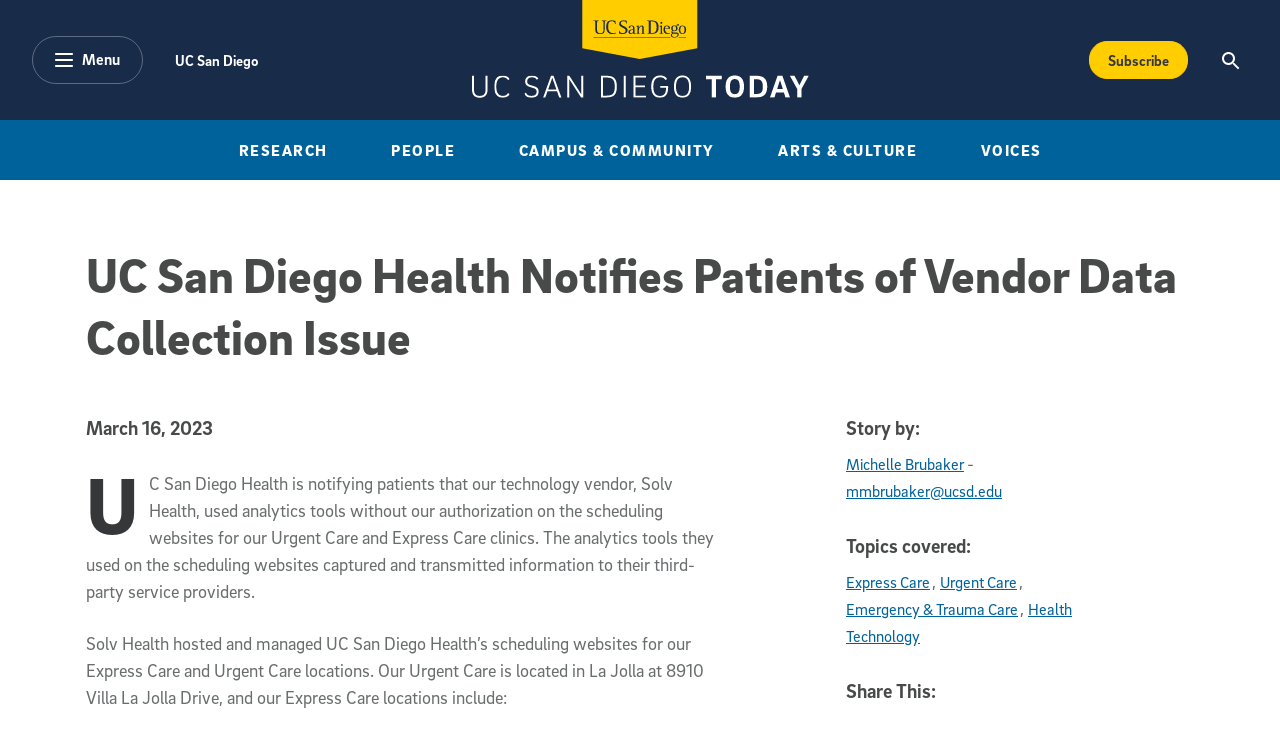

--- FILE ---
content_type: text/html; charset=UTF-8
request_url: https://today.ucsd.edu/story/uc-san-diego-health-notifies-patients-of-vendor-data-collection-issue
body_size: 19089
content:
<!DOCTYPE html>
<html lang="en">
	<head>
   	<meta charset="utf-8" />
		<meta name="viewport" content="width=device-width, initial-scale=1" />
		
		<!-- Begin Google Tag Manager --> 
		<script>(function(w,d,s,l,i){w[l]=w[l]||[];w[l].push({'gtm.start': new Date().getTime(),event:'gtm.js'});var f=d.getElementsByTagName(s)[0], j=d.createElement(s),dl=l!='dataLayer'?'&l='+l:'';j.async=true;j.src= 'https://www.googletagmanager.com/gtm.js?id='+i+dl;f.parentNode.insertBefore(j,f); })(window,document,'script','dataLayer','GTM-5BF4W4D');</script> 
		<!-- End Google Tag Manager -->

		

			<title>UC San Diego Health Notifies Patients of Vendor Data Collection Issue</title>
			<meta name="description" content="UC San Diego Health is notifying patients about vendor, Solv Health, using analytics without our authorization to schedule for Urgent Care and Express Care." />
			<!-- Facebook -->
			<meta property="og:title" content="UC San Diego Health Notifies Patients of Vendor Data Collection Issue" />
			<meta property="og:type" content="article" />
			<meta property="og:url" content="https://today.ucsd.edu/story/uc-san-diego-health-notifies-patients-of-vendor-data-collection-issue" />
			
			<meta property="og:image" content="https://today.ucsd.edu/news_uploads/_social/HSY-4083_FromHealthNewsroom-031623-teaser.jpg" />
			
			
			<!-- twitter -->
			<meta name="twitter:card" content="summary_large_image">
			<meta name="twitter:site" content="@UCSanDiego">
			<meta name="twitter:title" content="UC San Diego Health Notifies Patients of Vendor Data Collection Issue">
			<meta name="twitter:description" content="UC San Diego Health is notifying patients about vendor, Solv Health, using analytics without our authorization to schedule for Urgent Care and Express Care.">
			<meta name="twitter:image" content="https://today.ucsd.edu/news_uploads/_social/HSY-4083_FromHealthNewsroom-031623-teaser.jpg">
			
			
			<!-- Begin Data Layer -->
			<script> 
			window.dataLayer = window.dataLayer || []; 
			window.dataLayer.push({ 
				'page_type': 'article', 
				'content_title': 'UC San Diego Health Notifies Patients of Vendor Data Collection Issue', 
				
				'content_author': ['Michelle Brubaker'], 
				'content_category': ['Health &amp; Behavior'],
				
				'content_topic': ['Express Care','Urgent Care','Emergency & Trauma Care','Health Technology'], 
				
				
				'content_pub_date': '2023-03-16',
				'site_section': 'uc san diego today' 
			}); 
			</script>				
			<!-- End Data Layer -->
			
			

		<!-- Google Search -->
		<script async src="https://cse.google.com/cse.js?cx=45493c5a592684cbd"></script>		
		<!--
		<PageMap>
			<DataObject type="document">
				<Attribute name="channel">Story</Attribute>
				<Attribute name="category">School of Medicine</Attribute>
				<Attribute name="category">Health Sciences</Attribute>
			</DataObject>
		</PageMap>
		-->
		

		<script defer="defer" src="/build/scripts/app.js"></script>
		<link rel="stylesheet" href="/build/styles/app.css">
		
		
	</head>

	<body>
		<!-- Begin Google Tag Manager (noscript) --> 
		<noscript><iframe src="https://www.googletagmanager.com/ns.html?id=GTM-5BF4W4D" height="0" width="0" style="display:none;visibility:hidden"></iframe></noscript> 
		<!-- End Google Tag Manager (noscript) -->
		
		<header>
			<!-- a11y skip link -->
	      <div class="skip-to-btn">
	        <a class="skip-navigation" href="#content" tabindex="0" title="Skip to main content">Skip to main content</a>
	      </div>
      
	      <!-- Optional emergency banner -->
			<div id="uc-emergency"></div>
	      <!-- 
The Emergency Emergency
This banner's display can be controlled via typical bootstrap classes.
-->

	      <!-- Global Nav -->
	      <!-- Navbar the primary component for the Main site nav -->
<nav role="navigation" aria-label="Main" class="navbar navbar-expand-lg bg-dark text-white">
  <div class="container-fluid nav-inner">
    <div class="nav-inner-left">
      <button
        class="btn btn-alternate btn-menu"
        type="button"
        data-bs-toggle="offcanvas"
        data-bs-target="#categoryNav"
        aria-controls="categoryNav"
        aria-expanded="false"
      >
        <div class="pill-icon-wrapper">
         	<svg
				  xmlns="http://www.w3.org/2000/svg"
				  width="18"
				  height="14"
				  viewBox="0 0 18 14"
				><path
				    class="menu-icon"
				    fill="#FFF"
				    d="M55,43 L71,43 C71.5522847,43 72,43.4477153 72,44 C72,44.5522847 71.5522847,45 71,45 L55,45 C54.4477153,45 54,44.5522847 54,44 C54,43.4477153 54.4477153,43 55,43 Z M55,55 L71,55 C71.5522847,55 72,55.4477153 72,56 C72,56.5522847 71.5522847,57 71,57 L55,57 C54.4477153,57 54,56.5522847 54,56 C54,55.4477153 54.4477153,55 55,55 Z M55,49 L71,49 C71.5522847,49 72,49.4477153 72,50 C72,50.5522847 71.5522847,51 71,51 L55,51 C54.4477153,51 54,50.5522847 54,50 C54,49.4477153 54.4477153,49 55,49 Z"
				    transform="translate(-54 -43)"
				  ></path>
				</svg>
        </div>
        <span class="pill-label">Menu</span>
      </button>
      <ul class="nav utility-nav ">
        <li class="nav-item">
          <a class="nav-link" href="https://www.ucsd.edu/" title="UC San Diego">
            UC San Diego
          </a>
        </li>
             
      </ul>
    </div>
    <div class="nav-inner-center">
      <a class="nav-brand text-white d-inline-block" href="/">
        <img
          class="logo"
          src="/build/assets/img/global-nav/ucsd-today-logo.svg"
          alt="UC San Diego - Today"
          width="337"
          height="98"
        />
      </a>
    </div>
    <div class="nav-inner-right d-flex flex-row">
      <div class="ms-auto">
        <a class="btn btn-secondary btn-subscribe text-capitalize" aria-label="Subscribe to the Today Newsletter" href="/newsletter/#subscribe" onclick="window.dataLayer.push({ ecommerce: null }); window.dataLayer.push({event: 'add_to_cart', ecommerce: {currency: 'USD', value: 25.00, items: [{item_name: 'Subscribe CTA Button', price: 25.00}]}});">
        Subscribe
        </a>
      </div>
      <button
        class="btn"
        type="button"
        data-bs-toggle="offcanvas"
        data-bs-target="#offcanvasTop"
        aria-controls="offcanvasTop"
        aria-expanded="false"
        aria-label="Search the UC San Diego Website"
      >
        <img
          src="/build/assets/img/global-nav/search-icon.svg"
          alt="Magnifying glass icon"
          class="search-icon"
          aria-hidden="true"
          width="18"
          height="18"
        />
      </button>
    </div>
  </div>
</nav>
<!-- Desktop only top level category sub navigation -->
<div
  class="top-level-categories container-fluid text-center bg-primary d-none d-lg-block"
>
  <nav aria-label="Sub" class="container">
    <ul
      class="nav  mx-auto py-3 text-uppercase justify-content-center justify-content-xl-between"
    >
        <li class="nav-item">
          <a class="nav-link text-white" title="Research" href="https://today.ucsd.edu/research">
            Research
          </a>
        </li>
        <li class="nav-item">
          <a class="nav-link text-white" title="People" href="https://today.ucsd.edu/people">
            People
          </a>
        </li>
        <li class="nav-item">
          <a class="nav-link text-white" title="Research" href="https://today.ucsd.edu/campus-and-community">
            Campus & Community
          </a>
        </li>
        <li class="nav-item">
          <a class="nav-link text-white" title="Research" href="https://today.ucsd.edu/arts-and-culture">
            Arts & Culture
          </a>
        </li>
        <li class="nav-item">
          <a class="nav-link text-white" title="Research" href="https://today.ucsd.edu/voices">
            Voices
          </a>
        </li>
    </ul>
  </nav>
</div>	
		</header>
		
		<main id="content">

	
		
	

	
	
		



	
		
	
		
	
		
	
	


	<section id="feature-detail-hero" class="feature-detail-hero mt-5 mb-4-5 mt-md-6-5 mb-md-6">
		<div class="container">   
			
			
			<!-- Pulls Category Story Type or Magazine Type -->
	
					
			<h1 class="mt-3 mt-md-4 mb-4-5 mb-md-4">UC San Diego Health Notifies Patients of Vendor Data Collection Issue</h1>
			
		</div>
		
		
		
				
			
			
			
			

			
			
			
	</section>
	
	<section id="wysiwyg" class="mb-7 wysiwyg">
    
  
  
    
	 <!-- START DATE STORIES IN NEW FORMAT -->
	 
	 <!-- START OF AUTHORS-BLOCK FOR MOBILE  -->
	 <div class="container by-section mb-5-5 d-lg-none">
		 
	
		<!-- 
		  This renders authors content as well as media contacts
		  - Supported variables
		  -- authors
		  -- media-contacts
		-->
		<!-- STORIES NEW FORMAT -->
		
			<h2 class="section-title mb-3">Story by:</h2>
			<ul class="px-0">
			   
			    <li class="d-block">
			    	<a href="https://today.ucsd.edu/archives/author/Michelle_Brubaker" class="person-name">
			      <span>Michelle Brubaker</span>
			    	</a>
				  	
			      -
			      <a href="mailto:mmbrubaker@ucsd.edu" class="person-name email"><span
			        >mmbrubaker@ucsd.edu</span></a>
				  		
			    </li>
			   
			</ul>
		
		
		
		
		
			
			 
				
			
		
			
			 
				
			
		
			
			
		

			

	 </div>
	 <!-- END OF AUTHORS-BLOCK FOR MOBILE -->
	 
	 <div class="container">
		 <h2 class="visually-hidden" id="view-count-data" data-entry-id="11978" data-channel="story">Published Date</h2>
		 <time class="section-title mb-5">
			 March 16, 2023
		 </time>
	 </div>

		  <!-- START NEW CONTENT BLOCK -->
		  
		    <!-- START IF COPY -->
		   
		      <div class="container content-block">
		        <div class="row">
			        
					  		<!-- START If this is the first module, we render the authors block -->
				           
				            <!-- START OF AUTHORS-BLOCK FOR DESKTOP  -->
				            <div class="by-section col-3 offset-1 order-2 d-none d-lg-block">
					            
					              
	
		<!-- 
		  This renders authors content as well as media contacts
		  - Supported variables
		  -- authors
		  -- media-contacts
		-->
		<!-- STORIES NEW FORMAT -->
		
			<h2 class="section-title mb-3">Story by:</h2>
			<ul class="px-0">
			   
			    <li class="d-block">
			    	<a href="https://today.ucsd.edu/archives/author/Michelle_Brubaker" class="person-name">
			      <span>Michelle Brubaker</span>
			    	</a>
				  	
			      -
			      <a href="mailto:mmbrubaker@ucsd.edu" class="person-name email"><span
			        >mmbrubaker@ucsd.edu</span></a>
				  		
			    </li>
			   
			</ul>
		
		
		
		
		
			
			 
				
			
		
			
			 
				
			
		
			
			
		

			

					              <!-- START TOPICS & SHARE DESKTOP -->
					              
				              <!--
  This renders topics, share this, and optional text copy
  - Supported variables
  -- topics
-->

	
	<!-- begin new story format -->
	
		
		
		<h2 class="section-title mt-5 mb-3">Topics covered:</h2>
		<ul class="px-0 list-style-none">
		  	
		   	<li class="topic-name d-inline">
		      	<a href="/search/results?q=Express Care#gsc.tab=0&gsc.q=Express Care&gsc.page=1"><span>Express Care</span></a>
				</li>
			
		   	<li class="topic-name d-inline">
		      	<a href="/search/results?q=Urgent Care#gsc.tab=0&gsc.q=Urgent Care&gsc.page=1"><span>Urgent Care</span></a>
				</li>
			
		   	<li class="topic-name d-inline">
		      	<a href="/search/results?q=Emergency & Trauma Care#gsc.tab=0&gsc.q=Emergency & Trauma Care&gsc.page=1"><span>Emergency & Trauma Care</span></a>
				</li>
			
		   	<li class="topic-name d-inline">
		      	<a href="/search/results?q=Health Technology#gsc.tab=0&gsc.q=Health Technology&gsc.page=1"><span>Health Technology</span></a>
				</li>
				
		</ul>
		
		
		<h2 class="section-title mt-5 mb-3">Share This:</h2>
		<ul class="nav social-nav">
   <li class="nav-item">
      <a
        href="https://www.linkedin.com/sharing/share-offsite/?url=https://today.ucsd.edu/story/uc-san-diego-health-notifies-patients-of-vendor-data-collection-issue"
        class="text-white text-decoration-none social-icon-link"
      >
         <span class="visually-hidden">Share this story on Linkedin</span> 
         <svg class="social-icon linkedin" viewBox="0 0 18 18" xmlns="http://www.w3.org/2000/svg">
            <path d="m4 2c0 1.1-.7 2-2 2-1.2 0-2-.9-2-1.9 0-1.1.8-2.1 2-2.1s2 .9 2 2zm-4 16h4v-13h-4zm13.6-12.8c-2.1 0-3.3 1.2-3.8 2h-.1l-.2-1.7h-3.6c0 1.1.1 2.4.1 3.9v8.6h4v-7.1c0-.4 0-.7.1-1 .3-.7.8-1.6 1.9-1.6 1.4 0 2 1.2 2 2.8v6.9h4v-7.4c0-3.7-1.9-5.4-4.4-5.4z" class="icon-fill-dark" />
           </svg>
      </a>
   </li>
   <li class="nav-item">
      <a
        href="http://www.facebook.com/sharer.php?u=https://today.ucsd.edu/story/uc-san-diego-health-notifies-patients-of-vendor-data-collection-issue"
        class="text-white text-decoration-none social-icon-link"
      >
         <span class="visually-hidden">Share this story on Facebook</span> 
         <svg class="social-icon facebook" xmlns="http://www.w3.org/2000/svg" version="1.1" viewBox="0 0 9 18">
              <g>
             <path class="icon-fill-dark" d="M6,18H2v-9H0v-3.1h2v-1.9C2,1.5,3.1,0,6.3,0h2.7v3.1h-1.7c-1.2,0-1.3.4-1.3,1.2v1.6h3l-.4,3.1h-2.7v9h0Z"/>
            </g>
         </svg>
      </a>
   </li>
   <li class="nav-item">
        <a 
        href="https://www.threads.net/intent/post?text=UC San Diego Health Notifies Patients of Vendor Data Collection Issue%20https://today.ucsd.edu/story/uc-san-diego-health-notifies-patients-of-vendor-data-collection-issue"
        class="text-white text-decoration-none social-icon-link"
       >
         <span class="visually-hidden">Share this story on Threads</span> 
         <svg class="social-icon threads" xmlns="http://www.w3.org/2000/svg" version="1.1" viewBox="0 0 15.4 17.8">
            <path class="icon-fill-dark" d="M12,8.3s-.2,0-.2-.1c-.1-2.6-1.5-4-3.9-4h0c-1.4,0-2.6.6-3.3,1.7l1.3.9c.5-.8,1.4-1,2-1s0,0,0,0c.8,0,1.4.2,1.7.7.3.3.5.8.5,1.3-.7,0-1.4-.2-2.2,0-2.2,0-3.7,1.4-3.6,3.2,0,.9.5,1.7,1.3,2.2.7.4,1.5.6,2.4.6s2.1-.5,2.7-1.3c.5-.6.8-1.4.9-2.4.6.3,1,.8,1.2,1.3.4.9.4,2.4-.8,3.6-1.1,1.1-2.3,1.5-4.2,1.5s-3.7-.7-4.8-2c-1-1.2-1.5-3-1.5-5.4s.5-4.1,1.5-5.4c1-1.3,2.7-2,4.8-2s3.8.7,4.9,2c.5.7.9,1.5,1.2,2.4l1.5-.4c-.3-1.2-.8-2.2-1.5-3.1-1.4-1.6-3.4-2.5-6.1-2.5h0C5.2,0,3.2.9,1.8,2.6c-1.2,1.5-1.8,3.7-1.8,6.3h0c0,2.7.6,4.8,1.8,6.3,1.4,1.7,3.4,2.6,6,2.6h0c2.3,0,4-.6,5.3-2,1.8-1.8,1.7-4,1.1-5.4-.4-1-1.2-1.8-2.3-2.3v.2ZM8,12.1c-1,0-2-.4-2-1.3s.5-1.5,2.1-1.6h.5c.6,0,1.1,0,1.6.2-.2,2.3-1.3,2.7-2.2,2.7Z"/>
         </svg>
      </a>
   </li>
   <li class="nav-item">
      <a
        href="http://twitter.com/share?text=UC San Diego Health Notifies Patients of Vendor Data Collection Issue&url=https://today.ucsd.edu/story/uc-san-diego-health-notifies-patients-of-vendor-data-collection-issue"
        class="text-white text-decoration-none social-icon-link"
      >
         <span class="visually-hidden">Share this story on Twitter</span> 
         <svg class="social-icon twitter" xmlns="http://www.w3.org/2000/svg" version="1.1" viewBox="0 0 14.7 15">
           <path class="icon-fill-dark" d="M8.7,6.4L14.2,0h-1.3l-4.7,5.5L4.4,0H0l5.7,8.3L0,15h1.3l5-5.8,4,5.8h4.4l-6-8.6h0ZM7,8.4l-.6-.8L1.8,1h2l3.7,5.3.6.8,4.8,6.9h-2l-3.9-5.6h0Z"/>
         </svg>
      </a>
   </li>
   <li class="nav-item">
      <a
        href="mailto:?subject=UC San Diego Health Notifies Patients of Vendor Data Collection Issue}&body=I%20thought%20you%20might%20be%20interested%20in%20this%20story:%0A%0Ahttps://today.ucsd.edu/story/uc-san-diego-health-notifies-patients-of-vendor-data-collection-issue"
        class="text-white text-decoration-none social-icon-link"
      >
         <span class="visually-hidden">Share this story via email</span> 
         <svg class="social-icon share-email" xmlns="http://www.w3.org/2000/svg" version="1.1" viewBox="0 0 27 18">
           <path class="icon-fill-dark" d="M.8,1.9c.7.4,10.9,5.8,11.2,6s.9.3,1.4.3,1,0,1.4-.3S25.3,2.3,26.1,1.9c.7-.4,1.4-1.9,0-1.9H.8C-.6,0,.1,1.5.8,1.9ZM26.4,5.2c-.8.4-11.1,5.8-11.6,6s-.9.3-1.4.3-.8,0-1.4-.3S1.4,5.7.6,5.2c-.6-.3-.6,0-.6.3v10.9c0,.6.8,1.5,1.5,1.5h24c.7,0,1.5-.9,1.5-1.5V5.6c0-.3,0-.6-.6-.3h0Z"/>
         </svg>
      </a>
   </li>
</ul>
	<!-- end new story format -->	
		

				              <!-- START TOPICS & SHARE DESKTOP -->
				            </div>
				            <!-- END OF AUTHORS-BLOCK FOR DESKTOP -->
				           
		               <!-- END If this is the first module, we render the authors block -->
		          
						<div class="col col-left order-2 order-lg-1 
						 drop-case">
							
							<h2 class="visually-hidden">Article Content</h2>
							
						   <p>UC San Diego Health is notifying patients that our technology vendor, Solv Health, used analytics tools without our authorization on the scheduling websites for our Urgent Care and Express Care clinics. The analytics tools they used on the scheduling websites captured and transmitted information to their third-party service providers.</p>

<p>Solv Health hosted and managed UC San Diego Health&rsquo;s scheduling websites for our Express Care and Urgent Care locations. Our Urgent Care is located in La Jolla at 8910 Villa La Jolla Drive, and our Express Care locations include:</p>

<ul>
	<li>Downtown San Diego - 203 West F St.</li>
	<li>Encinitas - 1505 Encinitas Blvd.</li>
	<li>Eastlake/Chula Vista - 2295 Otay Lakes Road, Suite 110</li>
	<li>Pacific Highlands Ranch - 6030 Village Way, Suite 200</li>
	<li>Rancho Bernardo - 16950 Via Tazon</li>
</ul>

<p>For those who used the scheduling website, between September 13 and December 22, 2022, to book appointments for in-person or video visits at our Express Care or Urgent Care locations, the analytics tools may have captured the following information: first and last name, date of birth, email address, IP address, third-party cookies, reason for visit, and insurance type (e.g., PPO, HMO, Other).</p>

<p>It is important to note that these analytics tools never collected Social Security numbers, medical record numbers, financial account numbers, or debit/credit card information. The scheduling websites were not part of UC San Diego Health&rsquo;s electronic health records systems, MyUCSDChart, and no information within MyUCSDChart was impacted by Solv Health&rsquo;s use of analytics tools.</p>

<p>UC San Diego Health is taking steps to notify individuals whose data may have been impacted by Solv Health&rsquo;s use of analytics tools on the scheduling websites to ensure transparency and awareness of our findings. Letters will be mailed March 20, 2023, to those patients with addresses on file.</p>

<p>In order to protect patient information, UC San Diego Health has taken the following measures:</p>

<ul>
	<li>Directed Solv Health to remove the analytics tools from the scheduling websites immediately upon our initial discovery of the issue in late December.</li>
	<li>Worked with Solv Health to investigate the issue and identify individuals whose data may have been impacted.</li>
	<li>Transitioned to a new online scheduling tool for our Express Care and Urgent Care Locations.</li>
	<li>Enhanced our vendor assessment and management procedures.</li>
	<li>Notified the U.S. Department of Health and Human Services and applicable California State regulatory agencies of this incident.</li>
	<li>Notified the local media to ensure that all impacted individuals are aware of the breach.</li>
</ul>

<p>UC San Diego Health has established a dedicated call center to answer questions. Supported by Experian, the call center is available toll free in the United States at 1-800-909-1243 from 6:00 a.m. to 8:00 p.m. PT Monday through Friday and from 8:00 a.m. to 5:00 p.m. PT Saturday and Sunday. A dedicated Experian representative will be available to assist community members on behalf of UC San Diego Health.</p>
							

<!-- Begin Giving Bug -->

<!-- End Giving Bug -->

						</div>
					 
		          
		          <!-- START If block also has image, video, quote, or related stories -->
						 
						 <!-- START OF OPTIONAL VIDEO -->
						 
						 <!-- END OF OPTIONAL VIDEO -->
						 
						 <!-- START OF OPTIONAL SLIDESHOW -->
						  
						  <!-- END OF OPTIONAL SLIDESHOW -->
						
						 <!-- START OF OPTIONAL QUOTE -->
						 
						 <!-- END OF OPTIONAL QUOTE -->
						
						 <!-- START OF OPTIONAL RELATED-STORIES -->
						 
						 <!-- END OF OPTIONAL REATED-STORIES -->
						
						 <!-- START OF OPTIONAL IMAGE -->
						 
						 <!-- END OF OPTIONAL IMAGE -->
						 
						 <!-- START OF OPTIONAL SOCIAL MEDIA EMBEDS -->
						 
						 <!-- END OF OPTIONAL VIDEO -->
						 				 
		          <!-- END If block also has image, video, quote, or related stories -->	
		        </div>
		      </div>
		      
		    <!-- END IF COPY -->
		    
		    <!-- START OPTIONAL STAND ALONE IMAGE -->
		    
		    <!-- END OPTIONAL STAND ALONE IMAGE -->
		    
		  <!-- END CONTENT BLOCK -->
		  
	
	  
      
  

  <!-- START TOPICS & SHARE MOBILE  -->
  <div class="container by-section d-block d-lg-none">
    <!--
  This renders topics, share this, and optional text copy
  - Supported variables
  -- topics
-->

	
	<!-- begin new story format -->
	
		
		
		<h2 class="section-title mt-5 mb-3">Topics covered:</h2>
		<ul class="px-0 list-style-none">
		  	
		   	<li class="topic-name d-inline">
		      	<a href="/search/results?q=Express Care#gsc.tab=0&gsc.q=Express Care&gsc.page=1"><span>Express Care</span></a>
				</li>
			
		   	<li class="topic-name d-inline">
		      	<a href="/search/results?q=Urgent Care#gsc.tab=0&gsc.q=Urgent Care&gsc.page=1"><span>Urgent Care</span></a>
				</li>
			
		   	<li class="topic-name d-inline">
		      	<a href="/search/results?q=Emergency & Trauma Care#gsc.tab=0&gsc.q=Emergency & Trauma Care&gsc.page=1"><span>Emergency & Trauma Care</span></a>
				</li>
			
		   	<li class="topic-name d-inline">
		      	<a href="/search/results?q=Health Technology#gsc.tab=0&gsc.q=Health Technology&gsc.page=1"><span>Health Technology</span></a>
				</li>
				
		</ul>
		
		
		<h2 class="section-title mt-5 mb-3">Share This:</h2>
		<ul class="nav social-nav">
   <li class="nav-item">
      <a
        href="https://www.linkedin.com/sharing/share-offsite/?url=https://today.ucsd.edu/story/uc-san-diego-health-notifies-patients-of-vendor-data-collection-issue"
        class="text-white text-decoration-none social-icon-link"
      >
         <span class="visually-hidden">Share this story on Linkedin</span> 
         <svg class="social-icon linkedin" viewBox="0 0 18 18" xmlns="http://www.w3.org/2000/svg">
            <path d="m4 2c0 1.1-.7 2-2 2-1.2 0-2-.9-2-1.9 0-1.1.8-2.1 2-2.1s2 .9 2 2zm-4 16h4v-13h-4zm13.6-12.8c-2.1 0-3.3 1.2-3.8 2h-.1l-.2-1.7h-3.6c0 1.1.1 2.4.1 3.9v8.6h4v-7.1c0-.4 0-.7.1-1 .3-.7.8-1.6 1.9-1.6 1.4 0 2 1.2 2 2.8v6.9h4v-7.4c0-3.7-1.9-5.4-4.4-5.4z" class="icon-fill-dark" />
           </svg>
      </a>
   </li>
   <li class="nav-item">
      <a
        href="http://www.facebook.com/sharer.php?u=https://today.ucsd.edu/story/uc-san-diego-health-notifies-patients-of-vendor-data-collection-issue"
        class="text-white text-decoration-none social-icon-link"
      >
         <span class="visually-hidden">Share this story on Facebook</span> 
         <svg class="social-icon facebook" xmlns="http://www.w3.org/2000/svg" version="1.1" viewBox="0 0 9 18">
              <g>
             <path class="icon-fill-dark" d="M6,18H2v-9H0v-3.1h2v-1.9C2,1.5,3.1,0,6.3,0h2.7v3.1h-1.7c-1.2,0-1.3.4-1.3,1.2v1.6h3l-.4,3.1h-2.7v9h0Z"/>
            </g>
         </svg>
      </a>
   </li>
   <li class="nav-item">
        <a 
        href="https://www.threads.net/intent/post?text=UC San Diego Health Notifies Patients of Vendor Data Collection Issue%20https://today.ucsd.edu/story/uc-san-diego-health-notifies-patients-of-vendor-data-collection-issue"
        class="text-white text-decoration-none social-icon-link"
       >
         <span class="visually-hidden">Share this story on Threads</span> 
         <svg class="social-icon threads" xmlns="http://www.w3.org/2000/svg" version="1.1" viewBox="0 0 15.4 17.8">
            <path class="icon-fill-dark" d="M12,8.3s-.2,0-.2-.1c-.1-2.6-1.5-4-3.9-4h0c-1.4,0-2.6.6-3.3,1.7l1.3.9c.5-.8,1.4-1,2-1s0,0,0,0c.8,0,1.4.2,1.7.7.3.3.5.8.5,1.3-.7,0-1.4-.2-2.2,0-2.2,0-3.7,1.4-3.6,3.2,0,.9.5,1.7,1.3,2.2.7.4,1.5.6,2.4.6s2.1-.5,2.7-1.3c.5-.6.8-1.4.9-2.4.6.3,1,.8,1.2,1.3.4.9.4,2.4-.8,3.6-1.1,1.1-2.3,1.5-4.2,1.5s-3.7-.7-4.8-2c-1-1.2-1.5-3-1.5-5.4s.5-4.1,1.5-5.4c1-1.3,2.7-2,4.8-2s3.8.7,4.9,2c.5.7.9,1.5,1.2,2.4l1.5-.4c-.3-1.2-.8-2.2-1.5-3.1-1.4-1.6-3.4-2.5-6.1-2.5h0C5.2,0,3.2.9,1.8,2.6c-1.2,1.5-1.8,3.7-1.8,6.3h0c0,2.7.6,4.8,1.8,6.3,1.4,1.7,3.4,2.6,6,2.6h0c2.3,0,4-.6,5.3-2,1.8-1.8,1.7-4,1.1-5.4-.4-1-1.2-1.8-2.3-2.3v.2ZM8,12.1c-1,0-2-.4-2-1.3s.5-1.5,2.1-1.6h.5c.6,0,1.1,0,1.6.2-.2,2.3-1.3,2.7-2.2,2.7Z"/>
         </svg>
      </a>
   </li>
   <li class="nav-item">
      <a
        href="http://twitter.com/share?text=UC San Diego Health Notifies Patients of Vendor Data Collection Issue&url=https://today.ucsd.edu/story/uc-san-diego-health-notifies-patients-of-vendor-data-collection-issue"
        class="text-white text-decoration-none social-icon-link"
      >
         <span class="visually-hidden">Share this story on Twitter</span> 
         <svg class="social-icon twitter" xmlns="http://www.w3.org/2000/svg" version="1.1" viewBox="0 0 14.7 15">
           <path class="icon-fill-dark" d="M8.7,6.4L14.2,0h-1.3l-4.7,5.5L4.4,0H0l5.7,8.3L0,15h1.3l5-5.8,4,5.8h4.4l-6-8.6h0ZM7,8.4l-.6-.8L1.8,1h2l3.7,5.3.6.8,4.8,6.9h-2l-3.9-5.6h0Z"/>
         </svg>
      </a>
   </li>
   <li class="nav-item">
      <a
        href="mailto:?subject=UC San Diego Health Notifies Patients of Vendor Data Collection Issue}&body=I%20thought%20you%20might%20be%20interested%20in%20this%20story:%0A%0Ahttps://today.ucsd.edu/story/uc-san-diego-health-notifies-patients-of-vendor-data-collection-issue"
        class="text-white text-decoration-none social-icon-link"
      >
         <span class="visually-hidden">Share this story via email</span> 
         <svg class="social-icon share-email" xmlns="http://www.w3.org/2000/svg" version="1.1" viewBox="0 0 27 18">
           <path class="icon-fill-dark" d="M.8,1.9c.7.4,10.9,5.8,11.2,6s.9.3,1.4.3,1,0,1.4-.3S25.3,2.3,26.1,1.9c.7-.4,1.4-1.9,0-1.9H.8C-.6,0,.1,1.5.8,1.9ZM26.4,5.2c-.8.4-11.1,5.8-11.6,6s-.9.3-1.4.3-.8,0-1.4-.3S1.4,5.7.6,5.2c-.6-.3-.6,0-.6.3v10.9c0,.6.8,1.5,1.5,1.5h24c.7,0,1.5-.9,1.5-1.5V5.6c0-.3,0-.6-.6-.3h0Z"/>
         </svg>
      </a>
   </li>
</ul>
	<!-- end new story format -->	
		

  </div>
  <!-- END TOPICS & SHARE MOIBILE -->
</section>

<div class="py-5 py-lg-7 gray-200-bg">
    <div class="container">
    <section class="row you-may-also-like">
        <div class="col-12 mb-5 mb-lg-7">
	         <!--
- Section Header Left is a right aligned heading with graphic eleemnt 
-- supported variables:
-- title
-- cta_label
-- cta_link
-- cta_off_site
-->
<div class="section-heading-left">
  <div class="section-heading-inner mb-5 mb-lg-0">
    <h2 class="section-heading-label text-uppercase my-0 pe-4">
      You May Also Like
    </h2>
    <div class="hr section-divider bg-divider me-md-3"></div>
  </div>
  
</div>
        </div>
        
        <div class="col-12 col-lg-6 highlighted d-block d-lg-none">
            
               
                 <div class="featured-card text-center mb-5 d-flex flex-column">
                     
                     <div class="featured-card-body order-1 d-flex flex-column">
                         <h3 class="h4 order-1">
                             <a class="featured-link text-decoration-none" href="https://today.ucsd.edu/story/philip-a-weissbrod-selected-chair-of-the-department-of-otolaryngology">
                                 Philip A. Weissbrod Selected Chair of the Department of Otolaryngology
                             </a>
                         </h3>
						   	
									  
									
		                         <a
		                             href="https://today.ucsd.edu/people/milestones"
		                             class="order-0 featured-card-topic h2-alt text-decoration-none d-block text-primary"
		                         >Milestones</a>
		                       
									  
									  
									 
		                     
                     </div>
                     
	                     <div class="featured-img-wrapper mb-4-5 order-0">
	                         <a
	                             href="https://today.ucsd.edu/story/philip-a-weissbrod-selected-chair-of-the-department-of-otolaryngology"
	                             class="featured-link text-decoration-none d-block"
	                         ><span class="visually-hidden">Photo of Philip Weissbrod standing outside of the hospital pavilion. </span>
	                             <img
	                             class="lozad featured-img img-fluid"
	                             srcset="https://today.ucsd.edu/teaser_uploads/_special-lead-mobile/2026-01-22-philip-weissbrod-chair-ent.jpg 350w, https://today.ucsd.edu/teaser_uploads/_special-lead-desk/2026-01-22-philip-weissbrod-chair-ent.jpg 864w"
	                             sizes="(min-width: 768px) 864px, 350px"
	                             data-src="https://today.ucsd.edu/teaser_uploads/_special-lead-desk/2026-01-22-philip-weissbrod-chair-ent.jpg"
	                             alt="Philip A. Weissbrod Selected Chair of the Department of Otolaryngology"
	                             width="750"
	                             height="488"
										  aria-hidden="true"
	                             />
	                         </a>
	                     </div>
                     
                     
                 </div>
               
            
            
        </div>
        
        <div class="col-12 col-lg-6 d-block d-lg-none">
            <div class="articles d-flex flex-row flex-column">
					                    
						 
                                    
						
                        <div class="article d-flex flex-row">
                            
	                         <div class="info-excerpt flex-grow-1 order-1 d-flex flex-column">
	                                                             
	                             <a href="https://today.ucsd.edu/story/spreading-drug-costs-over-the-year-may-ease-financial-burden-for-medicare-cancer-patients" class="topic-title order-1">
	                                <h3 class="h4">Spreading Drug Costs Over the Year May Ease Financial Burden for Medicare Cancer Patients</h3>
	                             </a>
									   	
												
			                             <a
			                                 href="https://today.ucsd.edu/research/health-and-behavior"
			                                 class="featured-card-topic h2-alt text-decoration-none d-block text-primary order-0"
			                             >
			                                 Health &amp; Behavior
			                             </a>
			                            
												 
												 
												 
												 
											
	                         </div>
	                         
		                         <figure class="col-12 me-4 order-0">
		                         <a
		                             href="https://today.ucsd.edu/story/spreading-drug-costs-over-the-year-may-ease-financial-burden-for-medicare-cancer-patients"
		                             class="featured-link text-decoration-none d-block"
		                         ><span class="visually-hidden">Senior woman sitting near window reading presscription and holding medicine pills.</span>
		                             <img
		                             class="featured-img img-fluid"
		                             srcset="https://today.ucsd.edu/teaser_uploads/_special-mobile/iStock-2172325176-teaser-1200x628.png 350w, https://today.ucsd.edu/teaser_uploads/_special-desk/iStock-2172325176-teaser-1200x628.png 864w"
		                             sizes="(min-width: 768px) 864px, 350px"
		                             data-src="https://today.ucsd.edu/teaser_uploads/_special-desk/iStock-2172325176-teaser-1200x628.png"
		                             alt="Spreading Drug Costs Over the Year May Ease Financial Burden for Medicare Cancer Patients"
		                             width="750"
		                             height="488"
											  aria-hidden="true"
		                             />
		                         </a>
		                         </figure>
	                         
	                     </div>
                   
                                    
						
                        <div class="article d-flex flex-row">
                            
	                         <div class="info-excerpt flex-grow-1 order-1 d-flex flex-column">
	                                                             
	                             <a href="https://today.ucsd.edu/story/new-vulnerability-identified-in-aggressive-breast-cancer" class="topic-title order-1">
	                                <h3 class="h4">New Vulnerability Identified in Aggressive Breast Cancer</h3>
	                             </a>
									   	
												
			                             <a
			                                 href="https://today.ucsd.edu/research/health-and-behavior"
			                                 class="featured-card-topic h2-alt text-decoration-none d-block text-primary order-0"
			                             >
			                                 Health &amp; Behavior
			                             </a>
			                            
												 
												 
												 
												 
											
	                         </div>
	                         
		                         <figure class="col-12 me-4 order-0">
		                         <a
		                             href="https://today.ucsd.edu/story/new-vulnerability-identified-in-aggressive-breast-cancer"
		                             class="featured-link text-decoration-none d-block"
		                         ><span class="visually-hidden">3D rendering of cancer detection screening as a treatment for malignant cells with a biopsy </span>
		                             <img
		                             class="featured-img img-fluid"
		                             srcset="https://today.ucsd.edu/teaser_uploads/_special-mobile/iStock-1477214805-teaser-1200x628.png 350w, https://today.ucsd.edu/teaser_uploads/_special-desk/iStock-1477214805-teaser-1200x628.png 864w"
		                             sizes="(min-width: 768px) 864px, 350px"
		                             data-src="https://today.ucsd.edu/teaser_uploads/_special-desk/iStock-1477214805-teaser-1200x628.png"
		                             alt="New Vulnerability Identified in Aggressive Breast Cancer"
		                             width="750"
		                             height="488"
											  aria-hidden="true"
		                             />
		                         </a>
		                         </figure>
	                         
	                     </div>
                   
                                    
						
                        <div class="article d-flex flex-row">
                            
	                         <div class="info-excerpt flex-grow-1 order-1 d-flex flex-column">
	                                                             
	                             <a href="https://today.ucsd.edu/story/compressed-data-technique-enables-pangenomics-at-scale" class="topic-title order-1">
	                                <h3 class="h4">Compressed Data Technique Enables Pangenomics at Scale</h3>
	                             </a>
									   	
												
			                             <a
			                                 href="https://today.ucsd.edu/research/technology-and-engineering"
			                                 class="featured-card-topic h2-alt text-decoration-none d-block text-primary order-0"
			                             >
			                                 Technology &amp; Engineering
			                             </a>
			                            
												 
												 
												 
												 
											
	                         </div>
	                         
		                         <figure class="col-12 me-4 order-0">
		                         <a
		                             href="https://today.ucsd.edu/story/compressed-data-technique-enables-pangenomics-at-scale"
		                             class="featured-link text-decoration-none d-block"
		                         ><span class="visually-hidden">Spirals of DNA code twist into a black hole</span>
		                             <img
		                             class="featured-img img-fluid"
		                             srcset="https://today.ucsd.edu/teaser_uploads/_special-mobile/turakhia_nature_genetics_1200x628.png 350w, https://today.ucsd.edu/teaser_uploads/_special-desk/turakhia_nature_genetics_1200x628.png 864w"
		                             sizes="(min-width: 768px) 864px, 350px"
		                             data-src="https://today.ucsd.edu/teaser_uploads/_special-desk/turakhia_nature_genetics_1200x628.png"
		                             alt="Compressed Data Technique Enables Pangenomics at Scale"
		                             width="750"
		                             height="488"
											  aria-hidden="true"
		                             />
		                         </a>
		                         </figure>
	                         
	                     </div>
                   
                

            </div>
        </div>
        
        <div class="col-12 col-lg-6 d-none d-lg-block">
            <div class="articles d-flex flex-column">
					                    
						 
                                    
						
                    
                        <div class="article d-flex flex-md-row flex-column">
                            
                            <div class="info-excerpt flex-grow-1 order-1 d-flex flex-column">                     
                                <a href="https://today.ucsd.edu/story/spreading-drug-costs-over-the-year-may-ease-financial-burden-for-medicare-cancer-patients" class="topic-title order-1">
                                    <h3 class="h4">Spreading Drug Costs Over the Year May Ease Financial Burden for Medicare Cancer Patients</h3>
                                </a>
									   	
												
		                                <a
		                                    href="https://today.ucsd.edu/research/health-and-behavior"
		                                    class="featured-card-topic h2-alt text-decoration-none d-block text-primary order-0"
		                                >
		                                    Health &amp; Behavior
		                                </a>
		                              
												
												
												
												
		                              
		                                
                            </div>
                            
	                            <figure class="order-0">
	                            <a
	                                href="https://today.ucsd.edu/story/spreading-drug-costs-over-the-year-may-ease-financial-burden-for-medicare-cancer-patients"
	                                class="featured-link text-decoration-none d-block"
	                            ><span class="visually-hidden">Senior woman sitting near window reading presscription and holding medicine pills.</span>
	                                <img
	                                class="featured-img img-fluid"
	                                srcset="https://today.ucsd.edu/teaser_uploads/_special-mobile/iStock-2172325176-teaser-1200x628.png 350w, https://today.ucsd.edu/teaser_uploads/_special-desk/iStock-2172325176-teaser-1200x628.png 864w"
	                                sizes="(min-width: 768px) 864px, 350px"
	                                data-src="https://today.ucsd.edu/teaser_uploads/_special-desk/iStock-2172325176-teaser-1200x628.png"
	                                alt="Spreading Drug Costs Over the Year May Ease Financial Burden for Medicare Cancer Patients"
	                                width="750"
	                                height="488"
											  aria-hidden="true"
	                                />
	                            </a>
	                            </figure>
                            
                        </div>
                      
                                    
						
                    
                        <div class="article d-flex flex-md-row flex-column">
                            
                            <div class="info-excerpt flex-grow-1 order-1 d-flex flex-column">                     
                                <a href="https://today.ucsd.edu/story/new-vulnerability-identified-in-aggressive-breast-cancer" class="topic-title order-1">
                                    <h3 class="h4">New Vulnerability Identified in Aggressive Breast Cancer</h3>
                                </a>
									   	
												
		                                <a
		                                    href="https://today.ucsd.edu/research/health-and-behavior"
		                                    class="featured-card-topic h2-alt text-decoration-none d-block text-primary order-0"
		                                >
		                                    Health &amp; Behavior
		                                </a>
		                              
												
												
												
												
		                              
		                                
                            </div>
                            
	                            <figure class="order-0">
	                            <a
	                                href="https://today.ucsd.edu/story/new-vulnerability-identified-in-aggressive-breast-cancer"
	                                class="featured-link text-decoration-none d-block"
	                            ><span class="visually-hidden">3D rendering of cancer detection screening as a treatment for malignant cells with a biopsy </span>
	                                <img
	                                class="featured-img img-fluid"
	                                srcset="https://today.ucsd.edu/teaser_uploads/_special-mobile/iStock-1477214805-teaser-1200x628.png 350w, https://today.ucsd.edu/teaser_uploads/_special-desk/iStock-1477214805-teaser-1200x628.png 864w"
	                                sizes="(min-width: 768px) 864px, 350px"
	                                data-src="https://today.ucsd.edu/teaser_uploads/_special-desk/iStock-1477214805-teaser-1200x628.png"
	                                alt="New Vulnerability Identified in Aggressive Breast Cancer"
	                                width="750"
	                                height="488"
											  aria-hidden="true"
	                                />
	                            </a>
	                            </figure>
                            
                        </div>
                      
                                    
						
                    
                        <div class="article d-flex flex-md-row flex-column">
                            
                            <div class="info-excerpt flex-grow-1 order-1 d-flex flex-column">                     
                                <a href="https://today.ucsd.edu/story/compressed-data-technique-enables-pangenomics-at-scale" class="topic-title order-1">
                                    <h3 class="h4">Compressed Data Technique Enables Pangenomics at Scale</h3>
                                </a>
									   	
												
		                                <a
		                                    href="https://today.ucsd.edu/research/technology-and-engineering"
		                                    class="featured-card-topic h2-alt text-decoration-none d-block text-primary order-0"
		                                >
		                                    Technology &amp; Engineering
		                                </a>
		                              
												
												
												
												
		                              
		                                
                            </div>
                            
	                            <figure class="order-0">
	                            <a
	                                href="https://today.ucsd.edu/story/compressed-data-technique-enables-pangenomics-at-scale"
	                                class="featured-link text-decoration-none d-block"
	                            ><span class="visually-hidden">Spirals of DNA code twist into a black hole</span>
	                                <img
	                                class="featured-img img-fluid"
	                                srcset="https://today.ucsd.edu/teaser_uploads/_special-mobile/turakhia_nature_genetics_1200x628.png 350w, https://today.ucsd.edu/teaser_uploads/_special-desk/turakhia_nature_genetics_1200x628.png 864w"
	                                sizes="(min-width: 768px) 864px, 350px"
	                                data-src="https://today.ucsd.edu/teaser_uploads/_special-desk/turakhia_nature_genetics_1200x628.png"
	                                alt="Compressed Data Technique Enables Pangenomics at Scale"
	                                width="750"
	                                height="488"
											  aria-hidden="true"
	                                />
	                            </a>
	                            </figure>
                            
                        </div>
                      
                

            </div>
        </div>
        <div class="col-12 col-lg-6 highlighted d-none d-lg-block">
            
               
                    <div class="featured-card text-center mb-5 d-flex flex-column">
                        
                        <div class="featured-card-body order-1 d-flex flex-column">
                            <h3 class="h4 order-1">
                                <a class="featured-link text-decoration-none" href="https://today.ucsd.edu/story/philip-a-weissbrod-selected-chair-of-the-department-of-otolaryngology">
                                    Philip A. Weissbrod Selected Chair of the Department of Otolaryngology
                                </a>
                            </h3>
							   	
										 
										
		                            <a
		                                href="https://today.ucsd.edu/people/milestones"
		                                class="order-0 featured-card-topic h2-alt text-decoration-none d-block text-primary"
		                            >
		                                Milestones
		                            </a>
		                         
										 
										 
										 
		                            
                        </div>
                        
	                        <div class="featured-img-wrapper mb-4-5 order-0">
	                            <a
	                                href="https://today.ucsd.edu/story/philip-a-weissbrod-selected-chair-of-the-department-of-otolaryngology"
	                                class="featured-link text-decoration-none d-block"
	                            ><span class="visually-hidden">Photo of Philip Weissbrod standing outside of the hospital pavilion. </span>
	                                <img
	                                class="featured-img img-fluid"
	                                srcset="https://today.ucsd.edu/teaser_uploads/_special-lead-mobile/2026-01-22-philip-weissbrod-chair-ent.jpg 350w, https://today.ucsd.edu/teaser_uploads/_special-lead-desk/2026-01-22-philip-weissbrod-chair-ent.jpg 864w"
	                                sizes="(min-width: 768px) 864px, 350px"
	                                data-src="https://today.ucsd.edu/teaser_uploads/_special-lead-desk/2026-01-22-philip-weissbrod-chair-ent.jpg"
	                                alt="Philip A. Weissbrod Selected Chair of the Department of Otolaryngology"
	                                width="750"
	                                height="488"
											  aria-hidden="true"
	                                />
	                            </a>
	                        </div>
                        
                    </div>
                 
            
            
        </div>
    </section>
    </div>
</div>
<section class="subscribe bg-primary" id="subscribe">
  <div
    class="subscribe-inner container text-center text-white pt-5-5 pb-6 pt-md-6-5 pb-md-7"
  >
    <div class="row justify-content-center">
      <div class="col-10">
        <h2 class="h3 text-white mb-md-3">Stay in the Know</h2>
        <p class="mb-4">Keep up with all the latest from UC San Diego. Subscribe
          to the newsletter today.
        </p>
      </div>
    </div>
    <div class="row justify-content-center">
      <div class="col-md-10">
        <form
          novalidate
          data-subscribe-form
          class="subscribe-form d-flex flex-column flex-md-row align-items-md-end"
          action="subscribe.html"
          method="post"
	       data-form_type='newsletter_signup'
        >
          <div class="flex-grow-1 mb-4 mb-md-0 me-md-4">
            <label
              for="subscriber-email"
              class="form-label d-block text-start w-100"
            >
              Email
            </label>
            <input
              type="email"
              name="email"
              class="form-control"
              id="subscriber-email"
              autocomplete="off"
              aria-required="true"
            />
            <div
              class="form-text text-danger d-none"
              data-validation-message="email"
            >
              <div class="icon-circle">
                <svg
  xmlns="http://www.w3.org/2000/svg"
  width="18"
  height="18"
  viewBox="0 0 18 18"
  class="close-x "
><polygon
    fill="currentColor"
    fill-rule="evenodd"
    points="16 0 9 7 2 0 0 2 7 9 0 16 2 18 9 11 16 18 18 16 11 9 18 2"
  ></polygon></svg>
              </div>Please provide a valid email address.</div>
          </div>
          <button
            class="btn btn-secondary btn-lg"
            type="submit"
          >Subscribe</button>
        </form>
      </div>
    </div>
  </div>
</section>
<!-- START Subscribe Modal -->
<div
  class="modal fade"
  id="subscribeConfirmation"
  tabindex="-1"
  aria-labelledby="subscribeConfirmationLabel"
  aria-hidden="true"  
>
  <div class="modal-dialog modal-lg modal-dialog-centered">
    <div class="modal-content">
      <div class="modal-header justify-content-end">
        <span
          id="subscribeConfirmationLabel"
          class="visually-hidden"
        >Subscription Notification</span>
        <button
          type="button"
          class="btn text-body p-0 ps-4 pe-2 pb-4"
          data-close-modal
        >
          <span class="visually-hidden">Close Confirmation</span>
          <svg
  xmlns="http://www.w3.org/2000/svg"
  width="18"
  height="18"
  viewBox="0 0 18 18"
  class="close-x "
><polygon
    fill="currentColor"
    fill-rule="evenodd"
    points="16 0 9 7 2 0 0 2 7 9 0 16 2 18 9 11 16 18 18 16 11 9 18 2"
  ></polygon></svg>
        </button>
      </div>
      <div class="modal-body px-6-5 pb-7">
        <h2 class="h3">
          Thank you!
        </h2>
        <p>You have been successfully subscribed to the UC San Diego Today
          Newsletter.</p>
      </div>
      <div class="modal-footer">
      </div>
    </div>
  </div>
</div>
<!-- STOP Subscribe Modal -->
		</main>
		
		<!-- Global Footer -->
	   <footer>
	      <div class="bg-dark text-white footer-inner">
  <div class="container footer-upper">
    <div class="row">
      <div class="col-12 col-lg-3">
        <h2 class="visually-hidden">Contact Information</h2>
        <div class="logo-wrapper">
          <a class="text-white" href="https://ucsd.edu">
            <img
              width="128"
              height="24"
              src="/build/assets/img/global-nav/ucsd-logo-small.svg"
              alt="UC San Diego Homepage"
            />
          </a>
        </div>
        <div class="address-wrapper">9500 Gilman Drive, La Jolla, CA 92093-0021</div>
        <div class="phone-wrapper">
          <a
            href="tel:8585342230"
            class="text-white text-decoration-underline"
            title="Call (858) 534-2230"
          >(858) 534-2230</a>
        </div>
        <div class="hr mt-5 mb-4 d-md-none"></div>
      </div>
      <div class="col-12 col-lg-6 ps-lg-5">
        <nav class="mb-4" aria-label="Footer">
          <h2 class="visually-hidden">Site Directory</h2>
				<ul class="nav fw-bold mx-auto flex-column footer-nav">
              <li class="nav-item">
                <a class="nav-link text-white p-0" title="Media Contacts" href="/media-contacts">
                  Media Resources & Contacts
                </a>
              </li>
              <li class="nav-item">
                <a class="nav-link text-white p-0" title="Newsletter" href="/newsletter">
                  Newsletter
                </a>
              </li>
              <li class="nav-item">
                <a class="nav-link text-white p-0" title="Emergency Status" href="http://www.ucsd.edu/emergency/">
                  Emergency Status
                </a>
              </li>
              <li class="nav-item">
                <a class="nav-link text-white p-0" title="Disability Resources" href="http://disabilities.ucsd.edu/">
                  Disability Resources
                </a>
              </li>
              <li class="nav-item">
                <a class="nav-link text-white p-0" title="Principles of Community" href="http://www.ucsd.edu/explore/about/principles.html">
                  Principles of Community
                </a>
              </li>
              <li class="nav-item">
                <a class="nav-link text-white p-0" title="Organizational Transformation" href="http://transformation.ucsd.edu">
                  Organizational Transformation
                </a>
              </li>
              <li class="nav-item">
                <a class="nav-link text-white p-0" title="University Communications" href="https://univcomms.ucsd.edu/">
                  University Communications
                </a>
              </li>
              <li class="nav-item">
                <a class="nav-link text-white p-0" title="Key Issues" href="https://keyissues.ucsd.edu/">
                  Key Issues
                </a>
              </li>
          </ul>        
			</nav>
      </div>
      <div class="col-12 col-lg-3">
        <h2 class="visually-hidden">Follow Us on Social Media</h2>
        <ul class="nav social-nav">
   <li class="nav-item">
     <a href="https://www.linkedin.com/company/university-of-california-at-san-diego/" class="text-white text-decoration-none social-icon-link">
       <span class="visually-hidden">UC San Diego Linkedin Account</span> 
       <svg class="social-icon linkedin" viewBox="0 0 18 18" xmlns="http://www.w3.org/2000/svg">
          <path d="m4 2c0 1.1-.7 2-2 2-1.2 0-2-.9-2-1.9 0-1.1.8-2.1 2-2.1s2 .9 2 2zm-4 16h4v-13h-4zm13.6-12.8c-2.1 0-3.3 1.2-3.8 2h-.1l-.2-1.7h-3.6c0 1.1.1 2.4.1 3.9v8.6h4v-7.1c0-.4 0-.7.1-1 .3-.7.8-1.6 1.9-1.6 1.4 0 2 1.2 2 2.8v6.9h4v-7.4c0-3.7-1.9-5.4-4.4-5.4z" class="icon-fill linkedin-fill" />
       </svg>
     </a>
   </li>
   <li class="nav-item">
     <a href="https://instagram.com/ucsandiego" class="text-white text-decoration-none social-icon-link">
       <span class="visually-hidden">UC San Diego Instagram Account</span> 
       <svg class="social-icon instagram" viewBox="0 0 18 18" xmlns="http://www.w3.org/2000/svg">
         <defs>
          <linearGradient id="instagramGradient" x1="0" y1="1" x2="1" y2="0">
            <stop offset="0%" stop-color="#feda75"/>  
            <stop offset="25%" stop-color="#fa7e1e"/> 
            <stop offset="50%" stop-color="#d62976"/> 
            <stop offset="75%" stop-color="#962fbf"/> 
            <stop offset="100%" stop-color="#4f5bd5"/> 
          </linearGradient>
         </defs> 
         <path d="m14.884 4.1958c0 .596-.484 1.08-1.08 1.08s-1.08-.484-1.08-1.08.484-1.08 1.08-1.08 1.08.484 1.08 1.08m-5.884 7.804c-1.657 0-3-1.343-3-3s1.343-3 3-3 3 1.343 3 3-1.343 3-3 3m0-7.621c-2.553 0-4.622 2.069-4.622 4.621 0 2.553 2.069 4.622 4.622 4.622 2.552 0 4.621-2.069 4.621-4.622 0-2.552-2.069-4.621-4.621-4.621m7.326 8.258c-.007.571-.112 1.136-.31 1.671-.303.785-.923 1.405-1.708 1.708-.535.199-1.101.303-1.671.31-.949.043-1.234.053-3.637.053s-2.688-.01-3.637-.053c-.571-.007-1.136-.111-1.671-.31-.391-.144-.745-.374-1.035-.673-.299-.29-.529-.644-.673-1.035-.199-.535-.303-1.1-.31-1.671-.043-.949-.053-1.234-.053-3.637s.01-2.688.053-3.637c.007-.57.111-1.136.31-1.671.144-.391.374-.744.673-1.035.29-.299.644-.529 1.035-.673.535-.198 1.1-.303 1.671-.31.949-.043 1.234-.052 3.637-.052s2.688.009 3.637.052c.57.007 1.136.112 1.671.31.391.144.744.375 1.035.673.298.291.529.644.673 1.035.198.535.303 1.101.31 1.671.043.949.052 1.234.052 3.637s-.009 2.688-.052 3.637m1.62-7.347c-.015-.747-.157-1.486-.419-2.185-.226-.601-.58-1.145-1.038-1.594-.449-.458-.993-.812-1.594-1.038-.699-.262-1.438-.404-2.185-.419-.959-.043-1.266-.054-3.71-.054s-2.751.011-3.711.054c-.747.015-1.485.157-2.185.419-.6.226-1.144.58-1.594 1.038-.457.449-.812.993-1.038 1.594-.262.699-.403 1.438-.418 2.185-.044.959-.054 1.266-.054 3.71s.01 2.751.054 3.711c.015.747.156 1.485.418 2.185.226.6.581 1.144 1.038 1.594.45.457.994.812 1.594 1.038.7.262 1.438.403 2.185.418.96.044 1.267.054 3.711.054s2.751-.01 3.71-.054c.747-.015 1.486-.156 2.185-.418 1.209-.468 2.165-1.424 2.632-2.632.262-.7.404-1.438.419-2.185.043-.96.054-1.267.054-3.711s-.011-2.751-.054-3.71" class="icon-fill instagram-fill" fill-rule="evenodd"/>
       </svg>
     </a>
   </li>
   <li class="nav-item">
     <a href="https://twitter.com/ucsandiego" class="text-white text-decoration-none social-icon-link">
       <span class="visually-hidden">UC San Diego Twitter Account</span>  
       <svg class="social-icon twitter" xmlns="http://www.w3.org/2000/svg" version="1.1" viewBox="0 0 14.7 15">
           <path class="icon-fill twitter-fill" d="M8.7,6.4L14.2,0h-1.3l-4.7,5.5L4.4,0H0l5.7,8.3L0,15h1.3l5-5.8,4,5.8h4.4l-6-8.6h0ZM7,8.4l-.6-.8L1.8,1h2l3.7,5.3.6.8,4.8,6.9h-2l-3.9-5.6h0Z"/>
       </svg>
     </a>
   </li>
   <li class="nav-item">
     <a href="https://facebook.com/ucsandiego" class="text-white text-decoration-none social-icon-link">
       <span class="visually-hidden">UC San Diego Facebook Account</span>  
       <svg class="social-icon facebook" xmlns="http://www.w3.org/2000/svg" version="1.1" viewBox="0 0 9 18">
         <g>
           <path class="icon-fill facebook-fill" d="M6,18H2v-9H0v-3.1h2v-1.9C2,1.5,3.1,0,6.3,0h2.7v3.1h-1.7c-1.2,0-1.3.4-1.3,1.2v1.6h3l-.4,3.1h-2.7v9h0Z"/>
         </g>
       </svg>
     </a>
   </li>
   <li class="nav-item">
     <a href="https://youtube.com/ucsandiego" class="text-white text-decoration-none social-icon-link">
       <span class="visually-hidden">UC San Diego Youtube Account</span>  
       <svg class="social-icon youtube" xmlns="http://www.w3.org/2000/svg" version="1.1" viewBox="0 0 20 15.4">
         <path class="icon-fill youtube-fill" d="M10,0C.2,0,0,.9,0,7.7s.2,7.7,10,7.7,10-.9,10-7.7-.2-7.7-10-7.7ZM13.2,8l-4.5,2.1c-.4.2-.7,0-.7-.5v-3.9c0-.4.3-.6.7-.5l4.5,2.1c.4.2.4.5,0,.7Z"/>
       </svg>
     </a>
   </li>
   <li class="nav-item">
     <a href="https://www.tiktok.com/@ucsandiego" class="text-white text-decoration-none social-icon-link">
       <span class="visually-hidden">UC San Diego Tiktok Account</span>  
       <svg class="social-icon tiktok" viewBox="0 0 18 20" xmlns="http://www.w3.org/2000/svg" xmlns:xlink="http://www.w3.org/1999/xlink">
         <path d="m15.0435336 4.1738992c-1.1304209-.69563833-1.9999861-1.99998616-2.2173774-3.30433398-.0435337-.30438935-.0869981-.56524508-.0869981-.86956522h-3.43479643v8.08694268 5.60870952c0 1.6087372-1.30434783 2.913085-2.9130158 2.913085-.52178065 0-.95656326-.1304625-1.39134587-.3478538-.91302964-.478247-1.56520355-1.4782747-1.56520355-2.5652312 0-1.608668 1.30434783-2.9130158 2.95654942-2.9130158.30432015 0 .56517587.0434644.86956522.1303932v-2.69562445-.78263638c-.30438935-.04346442-.56524507-.08692884-.86956522-.08692884-3.52179449 0-6.39134587 2.82608697-6.39134587 6.34781227 0 2.1304486 1.08695652 4.0435059 2.73915812 5.1739269 1.0434921.6957075 2.30437551 1.1304209 3.65218775 1.1304209 3.52172529 0 6.34781223-2.826087 6.34781223-6.3043478v-7.13044865c1.3043478 1.17395457 3.0435475 1.73913043 4.7826779 1.60866797v-2.56516203-.86956521c-.8696344.17385767-1.7391304-.08699805-2.4783024-.56524508" class="icon-fill tiktok-fill" fill-rule="evenodd"/>
       </svg>
     </a>
   </li>
   <li class="nav-item">
     <a href="https://www.threads.net/@ucsandiego" class="text-white text-decoration-none social-icon-link">
       <span class="visually-hidden">UC San Diego Threads Account</span>  
       <svg class="social-icon threads" xmlns="http://www.w3.org/2000/svg" version="1.1" viewBox="0 0 15.4 17.8">
         <path class="icon-fill threads-fill" d="M12,8.3s-.2,0-.2-.1c-.1-2.6-1.5-4-3.9-4h0c-1.4,0-2.6.6-3.3,1.7l1.3.9c.5-.8,1.4-1,2-1s0,0,0,0c.8,0,1.4.2,1.7.7.3.3.5.8.5,1.3-.7,0-1.4-.2-2.2,0-2.2,0-3.7,1.4-3.6,3.2,0,.9.5,1.7,1.3,2.2.7.4,1.5.6,2.4.6s2.1-.5,2.7-1.3c.5-.6.8-1.4.9-2.4.6.3,1,.8,1.2,1.3.4.9.4,2.4-.8,3.6-1.1,1.1-2.3,1.5-4.2,1.5s-3.7-.7-4.8-2c-1-1.2-1.5-3-1.5-5.4s.5-4.1,1.5-5.4c1-1.3,2.7-2,4.8-2s3.8.7,4.9,2c.5.7.9,1.5,1.2,2.4l1.5-.4c-.3-1.2-.8-2.2-1.5-3.1-1.4-1.6-3.4-2.5-6.1-2.5h0C5.2,0,3.2.9,1.8,2.6c-1.2,1.5-1.8,3.7-1.8,6.3h0c0,2.7.6,4.8,1.8,6.3,1.4,1.7,3.4,2.6,6,2.6h0c2.3,0,4-.6,5.3-2,1.8-1.8,1.7-4,1.1-5.4-.4-1-1.2-1.8-2.3-2.3v.2ZM8,12.1c-1,0-2-.4-2-1.3s.5-1.5,2.1-1.6h.5c.6,0,1.1,0,1.6.2-.2,2.3-1.3,2.7-2.2,2.7Z"/>
       </svg>
     </a>
   </li>
   <li class="nav-item">
     <a href="https://bsky.app/profile/ucsandiego.bsky.social" class="text-white text-decoration-none social-icon-link">
       <span class="visually-hidden">UC San Diego Blue sky Account</span>  
       <svg class="social-icon bluesky" xmlns="http://www.w3.org/2000/svg" version="1.1" viewBox="0 0 18 15.9">
         <path class="icon-fill bluesky-fill" d="M3.9,1.1c2.1,1.5,4.3,4.7,5.1,6.4.8-1.7,3-4.8,5.1-6.4,1.5-1.1,3.9-2,3.9.8s-.3,4.6-.5,5.3c-.6,2.3-3,2.9-5.1,2.5,3.6.6,4.6,2.7,2.6,4.7-3.8,3.9-5.5-1-5.9-2.2,0-.2-.1-.3-.1-.2v.2c-.5,1.2-2.2,6.1-6,2.2-2-2.1-1.1-4.1,2.6-4.7-2.1.4-4.4-.2-5.1-2.5C.3,6.5,0,2.5,0,1.9,0-.8,2.4,0,3.9,1.1Z"/>
       </svg>
     </a>
   </li>
</ul>
      </div>
    </div>
  </div>

  <div class="container-fluid px-md-0 footer-lower">
    <div class="hr mt-5 mb-0"></div>
    <div class="text-center">
      <div
        class="accordion divisions-and-schools-accordion"
        id="divisionsSchoolsAccordion"
      >
        <div class="accordion-item bg-transparent border-0">
          <button
            id="divisionsAndSchools"
            class="btn text-capitalize text-white w-100 border-0 collapsed divisions-and-schools-btn"
            type="button"
            data-bs-toggle="collapse"
            data-bs-target="#collapseOne"
            aria-expanded="false"
            aria-controls="collapseOne"
          >
            Divisions &amp; Schools
            <span class="collapse-icon">&nbsp;</span>
          </button>
          <div
            id="collapseOne"
            class="accordion-collapse collapse"
            aria-labelledby="divisionsAndSchools"
            data-bs-parent="#divisionsSchoolsAccordion"
          >
            <div class="accordion-body">
              <nav aria-label="Divisions and Scools">
				  		<ul class="nav  mx-auto flex-column flex-md-row footer-nav text-center justify-content-md-center">
                    <li class="nav-item">
                      <a class="nav-link text-white p-0" 
	                     href="https://artsandhumanities.ucsd.edu/">
                        Arts and Humanities
                      </a>
                    </li>
                    <li class="nav-item">
                      <a class="nav-link text-white p-0" 
	                     href="http://biology.ucsd.edu/">
                        Biological Sciences
                      </a>
                    </li>
                    <li class="nav-item">
                      <a class="nav-link text-white p-0" 
	                     href="https://extendedstudies.ucsd.edu/">
		                  Division of Extended Studies
                      </a>
                    </li>
                    <li class="nav-item">
                      <a class="nav-link text-white p-0" 
	                     href="https://grad.ucsd.edu/">
                        Division of Graduate Education and Postdoctoral Affairs
                      </a>
                    </li>
                    <li class="nav-item">
                      <a class="nav-link text-white p-0" 
	                     href="https://undergrad.ucsd.edu/">
                        Division of Undergraduate Education
                      </a>
                    </li>
                    <li class="nav-item">
                      <a class="nav-link text-white p-0" 
	                     href="https://datascience.ucsd.edu/">
                        Halicioğlu Data Science Institute
                      </a>
                    </li>
                    <li class="nav-item">
                      <a class="nav-link text-white p-0" 
	                     href="https://jacobsschool.ucsd.edu/">
                        Jacobs School of Engineering
                      </a>
                    </li>
                    <li class="nav-item">
                      <a class="nav-link text-white p-0" 
	                     href="https://physicalsciences.ucsd.edu/">
                        Physical Sciences
                      </a>
                    </li>
                    <li class="nav-item">
                      <a class="nav-link text-white p-0" 
	                     href="https://rady.ucsd.edu/">
                        Rady School of Management
                      </a>
                    </li>
                    <li class="nav-item">
                      <a class="nav-link text-white p-0" 
	                     href="https://gps.ucsd.edu/">
                        School of Global Policy & Strategy
                      </a>
                    </li>
                    <li class="nav-item">
                      <a class="nav-link text-white p-0" 
	                     href="https://medschool.ucsd.edu/">
                        School of Medicine
                      </a>
                    </li>
                    <li class="nav-item">
                      <a class="nav-link text-white p-0" 
	                     href="https://scripps.ucsd.edu/">
                        Scripps Institution of Oceanography
                      </a>
                    </li>
                    <li class="nav-item">
                      <a class="nav-link text-white p-0" 
	                     href="https://pharmacy.ucsd.edu/">
                        Skaggs School of Pharmacy
                      </a>
                    </li>
                    <li class="nav-item">
                      <a class="nav-link text-white p-0" 
	                     href="http://socialsciences.ucsd.edu/">
                        Social Sciences
                      </a>
                    </li>
                    <li class="nav-item">
                      <a class="nav-link text-white p-0" 
	                     href="https://hwsph.ucsd.edu/">
                        Wertheim School of Public Health
                      </a>
                    </li>
                </ul>              
               </nav>
            </div>
          </div>
          
        </div>
      </div>
    </div>
    <div class="hr mt-0 mb-4"></div>

    <p class="text-center m-0 pb-4 footer-legal">&copy;
      <span data-full-year>2021</span>
      Regents of the University of California. All rights reserved.
      <a
        href="https://ucsd.edu/about/terms-of-use.html"
        class="text-white text-decoration-underline"
        title="Terms of Use"
      >Terms of Use</a>
      |
      <a
        href="https://accessibility.ucsd.edu/report-a-concern/index.html"
        class="text-white text-decoration-underline"
        title="Accessibility"
      >Accessibility</a>
      |
      <a
        href="https://ucsd.edu/about/privacy.html"
        class="text-white text-decoration-underline"
        title="Privacy"
      >Privacy</a>
      |
      <a
        href="https://univcomms.ucsd.edu/about/contact/index.html"
        class="text-white text-decoration-underline"
        title="Feedback"
      >Feedback</a>
      </p>
  </div>
</div>
	   </footer>
	   <!-- Global Offcanvas and dialogs -->
	   <!-- CATEGORY NAV -->
<!-- This acts as a the offcanvas menu with social links -->
<div
  class="category-nav-wrapper offcanvas offcanvas-start bg-primary text-white"
  tabindex="-1"
  id="categoryNav"
  aria-labelledby="CategoryNavLabel"
>
  <div
    class="offcanvas-header text-right d-flex justify-content-end justify-content-lg-start pe-0"
  >
    <span id="CategoryNavLabel" class="visually-hidden">Category navigation with
      Social links</span>
    <button
      type="button"
      class="btn btn-offcanvas-close d-inline-flex align-items-stretch text-capitalize"
      data-bs-dismiss="offcanvas"
      aria-label="Close Menu"
    >
      <img 
        src="/build//assets/img/global-nav/close-x.svg" 
        alt="X icon" 
        aria-hidden="true" 
        width="18"
        height="18"
      />
      <span
        class="lead  text-white d-none d-lg-inline-block ms-lg-3"
      >Close</span>
    </button>
  </div>
  <div class="offcanvas-body">
    <div class="hr mb-5 mt-0 d-none d-lg-block"></div>
    <div class="container-fluid">
      <div class="row">
        <div class="col-lg-12">
          <nav class="nav-categories d-flex flex-column flex-lg-row justify-content-between" aria-label="Main Expanded">
	          
	         <!-- OffCanvas Navigation --> 
            <ul class="nav flex-column">
                <li class="nav-item nav-item-parent">
                    <h2 class="h3 text-white d-none d-lg-inline">
                      <!-- DESKTOP ONLY LINK -->
                      <a class="text-white text-decoration-none" href="/research" data-parent-item="/research" aria-expanded="true">
                      Research
                        <img 
                          src="/build/assets/img/global-nav/right-arrow-yellow.svg" 
                          aria-hidden="true" 
                          alt="Right pointing chevron" 
                          class="nav-chevron"
                          width="7"
                          height="10"
                        />
                      </a>
                    </h2>
                      <!-- MOBILE ONLY SUB NAV DISPLAY CONTROL -->
                      <button id="parentNavItem0" type="button" class="h3 bg-transparent border-0 text-white text-decoration-none d-lg-none p-0" data-parent-item="/research" aria-controls="subNav0" aria-expanded="true">
                      Research
                        <img 
                          src="/build/assets/img/global-nav/right-arrow-yellow.svg" 
                          aria-hidden="true" 
                          alt="Right pointing chevron" 
                          class="nav-chevron"
                          width="7"
                          height="10"
                        />
                      </button>
                    <nav id="subNav0" aria-labelledby="parentNavItem0" class="sub-nav" data-has-parent="/research">
                      <button type="button" class="btn text-white btn-back" data-back-to-parent="/research" aria-hidden="true">
                        <img 
                          src="/build/assets/img/global-nav/right-arrow-yellow.svg" 
                          aria-hidden="true" 
                          alt="Right pointing chevron" 
                          class="nav-chevron"
                          width="7"
                          height="10"
                        />
                        <span class="back-label" aria-hidden="true">Back</span>
                      </button>
                      <ul class="nav flex-column">
	                       
	                       <li class="nav-item">
                            <a href="https://today.ucsd.edu/research/the-arts" class="text-white text-decoration-none sub-category-link">
                              The Arts
                            </a>
                          </li>
	                       
	                       <li class="nav-item">
                            <a href="https://today.ucsd.edu/research/business-and-economics" class="text-white text-decoration-none sub-category-link">
                              Business &amp; Economics
                            </a>
                          </li>
	                       
	                       <li class="nav-item">
                            <a href="https://today.ucsd.edu/research/health-and-behavior" class="text-white text-decoration-none sub-category-link">
                              Health &amp; Behavior
                            </a>
                          </li>
	                       
	                       <li class="nav-item">
                            <a href="https://today.ucsd.edu/research/humanities" class="text-white text-decoration-none sub-category-link">
                              Humanities
                            </a>
                          </li>
	                       
	                       <li class="nav-item">
                            <a href="https://today.ucsd.edu/research/politics-and-society" class="text-white text-decoration-none sub-category-link">
                              Politics &amp; Society
                            </a>
                          </li>
	                       
	                       <li class="nav-item">
                            <a href="https://today.ucsd.edu/research/science-and-environment" class="text-white text-decoration-none sub-category-link">
                              Science &amp; Environment
                            </a>
                          </li>
	                       
	                       <li class="nav-item">
                            <a href="https://today.ucsd.edu/research/technology-and-engineering" class="text-white text-decoration-none sub-category-link">
                              Technology &amp; Engineering
                            </a>
                          </li>
	                       
                      </ul>
                      <a class="text-white parent-link text-decoration-none sub-category-link" href="/research">
                        All
                        Research
                      </a>
                      <button type="button" class="btn text-white btn-back visually-hidden" data-back-to-parent="/research">
                        Collapse Research navigation
                      </button>
                    </nav>
                </li>
                <li class="nav-item nav-item-parent">
                    <h2 class="h3 text-white d-none d-lg-inline">
                      <!-- DESKTOP ONLY LINK -->
                      <a class="text-white text-decoration-none" href="/people" data-parent-item="/people" aria-expanded="true">
                      People
                        <img 
                          src="/build/assets/img/global-nav/right-arrow-yellow.svg" 
                          aria-hidden="true" 
                          alt="Right pointing chevron" 
                          class="nav-chevron"
                          width="7"
                          height="10"
                        />
                      </a>
                    </h2>
                      <!-- MOBILE ONLY SUB NAV DISPLAY CONTROL -->
                      <button id="parentNavItem1" type="button" class="h3 bg-transparent border-0 text-white text-decoration-none d-lg-none p-0" data-parent-item="/people" aria-controls="subNav1" aria-expanded="true">
                      People
                        <img 
                          src="/build/assets/img/global-nav/right-arrow-yellow.svg" 
                          aria-hidden="true" 
                          alt="Right pointing chevron" 
                          class="nav-chevron"
                          width="7"
                          height="10"
                        />
                      </button>
                    <nav id="subNav1" aria-labelledby="parentNavItem1" class="sub-nav" data-has-parent="/people">
                      <button type="button" class="btn text-white btn-back" data-back-to-parent="/people" aria-hidden="true">
                        <img 
                          src="/build/assets/img/global-nav/right-arrow-yellow.svg" 
                          aria-hidden="true" 
                          alt="Right pointing chevron" 
                          class="nav-chevron"
                          width="7"
                          height="10"
                        />
                        <span class="back-label" aria-hidden="true">Back</span>
                      </button>
                      <ul class="nav flex-column">
	                       
	                       <li class="nav-item">
                            <a href="https://today.ucsd.edu/people/awards-and-accolades" class="text-white text-decoration-none sub-category-link">
                              Awards &amp; Accolades
                            </a>
                          </li>
	                       
	                       <li class="nav-item">
                            <a href="https://today.ucsd.edu/people/in-memoriam" class="text-white text-decoration-none sub-category-link">
                              In Memoriam
                            </a>
                          </li>
	                       
	                       <li class="nav-item">
                            <a href="https://today.ucsd.edu/people/milestones" class="text-white text-decoration-none sub-category-link">
                              Milestones
                            </a>
                          </li>
	                       
	                       <li class="nav-item">
                            <a href="https://today.ucsd.edu/people/profiles" class="text-white text-decoration-none sub-category-link">
                              Profiles
                            </a>
                          </li>
	                       
                      </ul>
                      <a class="text-white parent-link text-decoration-none sub-category-link" href="/people">
                        All
                        People
                      </a>
                      <button type="button" class="btn text-white btn-back visually-hidden" data-back-to-parent="/people">
                        Collapse People navigation
                      </button>
                    </nav>
                </li>
                <li class="nav-item nav-item-parent">
                    <h2 class="h3 text-white d-none d-lg-inline">
                      <!-- DESKTOP ONLY LINK -->
                      <a class="text-white text-decoration-none" href="/campus-and-community" data-parent-item="/campus-and-community" aria-expanded="true">
                      Campus &amp; Community
                        <img 
                          src="/build/assets/img/global-nav/right-arrow-yellow.svg" 
                          aria-hidden="true" 
                          alt="Right pointing chevron" 
                          class="nav-chevron"
                          width="7"
                          height="10"
                        />
                      </a>
                    </h2>
                      <!-- MOBILE ONLY SUB NAV DISPLAY CONTROL -->
                      <button id="parentNavItem2" type="button" class="h3 bg-transparent border-0 text-white text-decoration-none d-lg-none p-0" data-parent-item="/campus-and-community" aria-controls="subNav2" aria-expanded="true">
                      Campus &amp; Community
                        <img 
                          src="/build/assets/img/global-nav/right-arrow-yellow.svg" 
                          aria-hidden="true" 
                          alt="Right pointing chevron" 
                          class="nav-chevron"
                          width="7"
                          height="10"
                        />
                      </button>
                    <nav id="subNav2" aria-labelledby="parentNavItem2" class="sub-nav" data-has-parent="/campus-and-community">
                      <button type="button" class="btn text-white btn-back" data-back-to-parent="/campus-and-community" aria-hidden="true">
                        <img 
                          src="/build/assets/img/global-nav/right-arrow-yellow.svg" 
                          aria-hidden="true" 
                          alt="Right pointing chevron" 
                          class="nav-chevron"
                          width="7"
                          height="10"
                        />
                        <span class="back-label" aria-hidden="true">Back</span>
                      </button>
                      <ul class="nav flex-column">
	                       
	                       <li class="nav-item">
                            <a href="https://today.ucsd.edu/campus-and-community/at-work" class="text-white text-decoration-none sub-category-link">
                              At Work
                            </a>
                          </li>
	                       
	                       <li class="nav-item">
                            <a href="https://today.ucsd.edu/campus-and-community/athletics" class="text-white text-decoration-none sub-category-link">
                              Athletics
                            </a>
                          </li>
	                       
	                       <li class="nav-item">
                            <a href="https://today.ucsd.edu/campus-and-community/campus-news" class="text-white text-decoration-none sub-category-link">
                              Campus News
                            </a>
                          </li>
	                       
	                       <li class="nav-item">
                            <a href="https://today.ucsd.edu/campus-and-community/giving" class="text-white text-decoration-none sub-category-link">
                              Giving
                            </a>
                          </li>
	                       
	                       <li class="nav-item">
                            <a href="https://today.ucsd.edu/campus-and-community/student-life" class="text-white text-decoration-none sub-category-link">
                              Student Life
                            </a>
                          </li>
	                       
                      </ul>
                      <a class="text-white parent-link text-decoration-none sub-category-link" href="/campus-and-community">
                        All
                        Campus &amp; Community
                      </a>
                      <button type="button" class="btn text-white btn-back visually-hidden" data-back-to-parent="/campus-and-community">
                        Collapse Campus &amp; Community navigation
                      </button>
                    </nav>
                </li>
                <li class="nav-item nav-item-parent">
                    <h2 class="h3 text-white d-none d-lg-inline">
                      <!-- DESKTOP ONLY LINK -->
                      <a class="text-white text-decoration-none" href="/arts-and-culture" data-parent-item="/arts-and-culture" aria-expanded="true">
                      Arts &amp; Culture
                        <img 
                          src="/build/assets/img/global-nav/right-arrow-yellow.svg" 
                          aria-hidden="true" 
                          alt="Right pointing chevron" 
                          class="nav-chevron"
                          width="7"
                          height="10"
                        />
                      </a>
                    </h2>
                      <!-- MOBILE ONLY SUB NAV DISPLAY CONTROL -->
                      <button id="parentNavItem3" type="button" class="h3 bg-transparent border-0 text-white text-decoration-none d-lg-none p-0" data-parent-item="/arts-and-culture" aria-controls="subNav3" aria-expanded="true">
                      Arts &amp; Culture
                        <img 
                          src="/build/assets/img/global-nav/right-arrow-yellow.svg" 
                          aria-hidden="true" 
                          alt="Right pointing chevron" 
                          class="nav-chevron"
                          width="7"
                          height="10"
                        />
                      </button>
                    <nav id="subNav3" aria-labelledby="parentNavItem3" class="sub-nav" data-has-parent="/arts-and-culture">
                      <button type="button" class="btn text-white btn-back" data-back-to-parent="/arts-and-culture" aria-hidden="true">
                        <img 
                          src="/build/assets/img/global-nav/right-arrow-yellow.svg" 
                          aria-hidden="true" 
                          alt="Right pointing chevron" 
                          class="nav-chevron"
                          width="7"
                          height="10"
                        />
                        <span class="back-label" aria-hidden="true">Back</span>
                      </button>
                      <ul class="nav flex-column">
	                       
	                       <li class="nav-item">
                            <a href="https://today.ucsd.edu/arts-and-culture/books-and-culture" class="text-white text-decoration-none sub-category-link">
                              Books &amp; Culture
                            </a>
                          </li>
	                       
	                       <li class="nav-item">
                            <a href="https://today.ucsd.edu/arts-and-culture/events-and-happenings" class="text-white text-decoration-none sub-category-link">
                              Events &amp; Happenings
                            </a>
                          </li>
	                       
	                       <li class="nav-item">
                            <a href="https://today.ucsd.edu/arts-and-culture/visual-and-performing-arts" class="text-white text-decoration-none sub-category-link">
                              Visual &amp; Performing Arts
                            </a>
                          </li>
	                       
                      </ul>
                      <a class="text-white parent-link text-decoration-none sub-category-link" href="/arts-and-culture">
                        All
                        Arts &amp; Culture
                      </a>
                      <button type="button" class="btn text-white btn-back visually-hidden" data-back-to-parent="/arts-and-culture">
                        Collapse Arts &amp; Culture navigation
                      </button>
                    </nav>
                </li>
                <li class="nav-item nav-item-parent">
                    <h2 class="h3 text-white d-none d-lg-inline">
                      <!-- DESKTOP ONLY LINK -->
                      <a class="text-white text-decoration-none" href="/voices" data-parent-item="/voices" aria-expanded="true">
                      Voices
                        <img 
                          src="/build/assets/img/global-nav/right-arrow-yellow.svg" 
                          aria-hidden="true" 
                          alt="Right pointing chevron" 
                          class="nav-chevron"
                          width="7"
                          height="10"
                        />
                      </a>
                    </h2>
                      <!-- MOBILE ONLY SUB NAV DISPLAY CONTROL -->
                      <button id="parentNavItem4" type="button" class="h3 bg-transparent border-0 text-white text-decoration-none d-lg-none p-0" data-parent-item="/voices" aria-controls="subNav4" aria-expanded="true">
                      Voices
                        <img 
                          src="/build/assets/img/global-nav/right-arrow-yellow.svg" 
                          aria-hidden="true" 
                          alt="Right pointing chevron" 
                          class="nav-chevron"
                          width="7"
                          height="10"
                        />
                      </button>
                    <nav id="subNav4" aria-labelledby="parentNavItem4" class="sub-nav" data-has-parent="/voices">
                      <button type="button" class="btn text-white btn-back" data-back-to-parent="/voices" aria-hidden="true">
                        <img 
                          src="/build/assets/img/global-nav/right-arrow-yellow.svg" 
                          aria-hidden="true" 
                          alt="Right pointing chevron" 
                          class="nav-chevron"
                          width="7"
                          height="10"
                        />
                        <span class="back-label" aria-hidden="true">Back</span>
                      </button>
                      <ul class="nav flex-column">
	                       
	                       <li class="nav-item">
                            <a href="https://today.ucsd.edu/voices/insights-and-experts" class="text-white text-decoration-none sub-category-link">
                              Insights &amp; Experts
                            </a>
                          </li>
	                       
	                       <li class="nav-item">
                            <a href="https://today.ucsd.edu/voices/opinion" class="text-white text-decoration-none sub-category-link">
                              Opinion
                            </a>
                          </li>
	                       
	                       <li class="nav-item">
                            <a href="https://today.ucsd.edu/voices/qa" class="text-white text-decoration-none sub-category-link">
                              Q&amp;A
                            </a>
                          </li>
	                       
                      </ul>
                      <a class="text-white parent-link text-decoration-none sub-category-link" href="/voices">
                        All
                        Voices
                      </a>
                      <button type="button" class="btn text-white btn-back visually-hidden" data-back-to-parent="/voices">
                        Collapse Voices navigation
                      </button>
                    </nav>
                </li>
                <li class="nav-item nav-item-parent">
                    <h2 class="h3 text-white d-none d-lg-inline">
                      <!-- DESKTOP ONLY LINK -->
                      <a class="text-white text-decoration-none" href="/visual-storytelling" data-parent-item="/visual-stories" aria-expanded="true">
                      Visual <br class="responsive-br" />Storytelling
                        <img 
                          src="/build/assets/img/global-nav/right-arrow-yellow.svg" 
                          aria-hidden="true" 
                          alt="Right pointing chevron" 
                          class="nav-chevron"
                          width="7"
                          height="10"
                        />
                      </a>
                    </h2>
                      <!-- Single item nav links (no child categories) -->
                      <a class="h3 text-white text-decoration-none d-block d-lg-none" href="/visual-storytelling">
                      Visual Storytelling
                        <img 
                          src="/build/assets/img/global-nav/right-arrow-yellow.svg" 
                          aria-hidden="true" 
                          alt="Right pointing chevron" 
                          class="nav-chevron"
                          width="7"
                          height="10"
                        />
                      </a>
                </li>
            </ul>
            <!-- End OffCanvas Navigation -->
          
        <div class="utilities-and-socials">
          <div class="hr my-5 d-lg-none"></div>
          <section class="for-media">
            <h2 class="h2-alt text-white">
              For Media:
            </h2>
            <div>
              <ul class="nav flex-column">
                  <!-- Media Resources & Contacts -->
                  <li class="nav-item">
                    <a
                      href="/media-contacts"
                      class="text-white text-decoration-none sub-category-link"
                    >
                      Media Resources & Contacts
                      <img
                        src="/build//assets/img/global-nav/right-arrow-yellow.svg"
                        aria-hidden="true"
                        alt="Right pointing chevron"
                        class="nav-chevron d-none d-md-inline-block"
                        width="7"
                        height="10"
                      />
                    </a>
                  </li>
              </ul>
            </div>
          </section>
          
          <div class="hr my-5"></div>
          
          <section class="for-media">
              <h2 class="h2-alt text-white">
                Publications:
              </h2>
              <ul class="nav flex-column">
                <li class="nav-item">
                  <a class="text-white text-decoration-none sub-category-link" href="/newsletter">
                    UC San Diego Today Newsletter
                    <img
                      src="/build//assets/img/global-nav/right-arrow-yellow.svg"
                      aria-hidden="true"
                      alt="Right pointing chevron"
                      class="nav-chevron d-none d-md-inline-block"
                      width="7"
                      height="10"
                    />
                  </a>
                </li>
                <li class="nav-item">
                  <a class="text-white text-decoration-none sub-category-link" href="/magazines/uc-san-diego-magazine">
                    UC San Diego Magazine
                    <img
                      src="/build//assets/img/global-nav/right-arrow-yellow.svg"
                      aria-hidden="true"
                      alt="Right pointing chevron"
                      class="nav-chevron d-none d-md-inline-block"
                      width="7"
                      height="10"
                    />
                  </a>
                </li>
                <li class="nav-item">
                  <a class="text-white text-decoration-none sub-category-link" href="/magazines/discoveries-magazine">
                    Discoveries Magazine
                    <img
                      src="/build//assets/img/global-nav/right-arrow-yellow.svg"
                      aria-hidden="true"
                      alt="Right pointing chevron"
                      class="nav-chevron d-none d-md-inline-block"
                      width="7"
                      height="10"
                    />
                  </a>
                </li>
              </ul>  
          </section>
          
          <div class="hr my-5"></div>

          <section class="for-media">
            <h2 class="h2-alt text-white">
              Other News:
            </h2>
            <div>
              <ul class="nav flex-column">
                  <li class="nav-item">
                    <a
                      href="https://health.ucsd.edu/news"
                      class="text-white text-decoration-none sub-category-link"
                      aria-label="UC San Diego Health News"
                    >
                      UC San Diego Health
                      <img
                        src="/build//assets/img/global-nav/right-arrow-yellow.svg"
                        aria-hidden="true"
                        alt="Right pointing chevron"
                        class="nav-chevron d-none d-md-inline-block"
                        width="7"
                        height="10"
                      />
                    </a>
                  </li>
              </ul>
            </div>
          </section>

          <div class="hr my-5"></div>

          <section class="follow-us">
            <h2 class="h2-alt text-white">
              Follow Us:
            </h2>
            <ul class="nav social-nav">
   <li class="nav-item">
     <a href="https://www.linkedin.com/company/university-of-california-at-san-diego/" class="text-white text-decoration-none social-icon-link">
       <span class="visually-hidden">UC San Diego Linkedin Account</span> 
       <svg class="social-icon linkedin" viewBox="0 0 18 18" xmlns="http://www.w3.org/2000/svg">
          <path d="m4 2c0 1.1-.7 2-2 2-1.2 0-2-.9-2-1.9 0-1.1.8-2.1 2-2.1s2 .9 2 2zm-4 16h4v-13h-4zm13.6-12.8c-2.1 0-3.3 1.2-3.8 2h-.1l-.2-1.7h-3.6c0 1.1.1 2.4.1 3.9v8.6h4v-7.1c0-.4 0-.7.1-1 .3-.7.8-1.6 1.9-1.6 1.4 0 2 1.2 2 2.8v6.9h4v-7.4c0-3.7-1.9-5.4-4.4-5.4z" class="icon-fill linkedin-fill" />
       </svg>
     </a>
   </li>
   <li class="nav-item">
     <a href="https://instagram.com/ucsandiego" class="text-white text-decoration-none social-icon-link">
       <span class="visually-hidden">UC San Diego Instagram Account</span> 
       <svg class="social-icon instagram" viewBox="0 0 18 18" xmlns="http://www.w3.org/2000/svg">
         <defs>
          <linearGradient id="instagramGradient" x1="0" y1="1" x2="1" y2="0">
            <stop offset="0%" stop-color="#feda75"/>  
            <stop offset="25%" stop-color="#fa7e1e"/> 
            <stop offset="50%" stop-color="#d62976"/> 
            <stop offset="75%" stop-color="#962fbf"/> 
            <stop offset="100%" stop-color="#4f5bd5"/> 
          </linearGradient>
         </defs> 
         <path d="m14.884 4.1958c0 .596-.484 1.08-1.08 1.08s-1.08-.484-1.08-1.08.484-1.08 1.08-1.08 1.08.484 1.08 1.08m-5.884 7.804c-1.657 0-3-1.343-3-3s1.343-3 3-3 3 1.343 3 3-1.343 3-3 3m0-7.621c-2.553 0-4.622 2.069-4.622 4.621 0 2.553 2.069 4.622 4.622 4.622 2.552 0 4.621-2.069 4.621-4.622 0-2.552-2.069-4.621-4.621-4.621m7.326 8.258c-.007.571-.112 1.136-.31 1.671-.303.785-.923 1.405-1.708 1.708-.535.199-1.101.303-1.671.31-.949.043-1.234.053-3.637.053s-2.688-.01-3.637-.053c-.571-.007-1.136-.111-1.671-.31-.391-.144-.745-.374-1.035-.673-.299-.29-.529-.644-.673-1.035-.199-.535-.303-1.1-.31-1.671-.043-.949-.053-1.234-.053-3.637s.01-2.688.053-3.637c.007-.57.111-1.136.31-1.671.144-.391.374-.744.673-1.035.29-.299.644-.529 1.035-.673.535-.198 1.1-.303 1.671-.31.949-.043 1.234-.052 3.637-.052s2.688.009 3.637.052c.57.007 1.136.112 1.671.31.391.144.744.375 1.035.673.298.291.529.644.673 1.035.198.535.303 1.101.31 1.671.043.949.052 1.234.052 3.637s-.009 2.688-.052 3.637m1.62-7.347c-.015-.747-.157-1.486-.419-2.185-.226-.601-.58-1.145-1.038-1.594-.449-.458-.993-.812-1.594-1.038-.699-.262-1.438-.404-2.185-.419-.959-.043-1.266-.054-3.71-.054s-2.751.011-3.711.054c-.747.015-1.485.157-2.185.419-.6.226-1.144.58-1.594 1.038-.457.449-.812.993-1.038 1.594-.262.699-.403 1.438-.418 2.185-.044.959-.054 1.266-.054 3.71s.01 2.751.054 3.711c.015.747.156 1.485.418 2.185.226.6.581 1.144 1.038 1.594.45.457.994.812 1.594 1.038.7.262 1.438.403 2.185.418.96.044 1.267.054 3.711.054s2.751-.01 3.71-.054c.747-.015 1.486-.156 2.185-.418 1.209-.468 2.165-1.424 2.632-2.632.262-.7.404-1.438.419-2.185.043-.96.054-1.267.054-3.711s-.011-2.751-.054-3.71" class="icon-fill instagram-fill" fill-rule="evenodd"/>
       </svg>
     </a>
   </li>
   <li class="nav-item">
     <a href="https://twitter.com/ucsandiego" class="text-white text-decoration-none social-icon-link">
       <span class="visually-hidden">UC San Diego Twitter Account</span>  
       <svg class="social-icon twitter" xmlns="http://www.w3.org/2000/svg" version="1.1" viewBox="0 0 14.7 15">
           <path class="icon-fill twitter-fill" d="M8.7,6.4L14.2,0h-1.3l-4.7,5.5L4.4,0H0l5.7,8.3L0,15h1.3l5-5.8,4,5.8h4.4l-6-8.6h0ZM7,8.4l-.6-.8L1.8,1h2l3.7,5.3.6.8,4.8,6.9h-2l-3.9-5.6h0Z"/>
       </svg>
     </a>
   </li>
   <li class="nav-item">
     <a href="https://facebook.com/ucsandiego" class="text-white text-decoration-none social-icon-link">
       <span class="visually-hidden">UC San Diego Facebook Account</span>  
       <svg class="social-icon facebook" xmlns="http://www.w3.org/2000/svg" version="1.1" viewBox="0 0 9 18">
         <g>
           <path class="icon-fill facebook-fill" d="M6,18H2v-9H0v-3.1h2v-1.9C2,1.5,3.1,0,6.3,0h2.7v3.1h-1.7c-1.2,0-1.3.4-1.3,1.2v1.6h3l-.4,3.1h-2.7v9h0Z"/>
         </g>
       </svg>
     </a>
   </li>
   <li class="nav-item">
     <a href="https://youtube.com/ucsandiego" class="text-white text-decoration-none social-icon-link">
       <span class="visually-hidden">UC San Diego Youtube Account</span>  
       <svg class="social-icon youtube" xmlns="http://www.w3.org/2000/svg" version="1.1" viewBox="0 0 20 15.4">
         <path class="icon-fill youtube-fill" d="M10,0C.2,0,0,.9,0,7.7s.2,7.7,10,7.7,10-.9,10-7.7-.2-7.7-10-7.7ZM13.2,8l-4.5,2.1c-.4.2-.7,0-.7-.5v-3.9c0-.4.3-.6.7-.5l4.5,2.1c.4.2.4.5,0,.7Z"/>
       </svg>
     </a>
   </li>
   <li class="nav-item">
     <a href="https://www.tiktok.com/@ucsandiego" class="text-white text-decoration-none social-icon-link">
       <span class="visually-hidden">UC San Diego Tiktok Account</span>  
       <svg class="social-icon tiktok" viewBox="0 0 18 20" xmlns="http://www.w3.org/2000/svg" xmlns:xlink="http://www.w3.org/1999/xlink">
         <path d="m15.0435336 4.1738992c-1.1304209-.69563833-1.9999861-1.99998616-2.2173774-3.30433398-.0435337-.30438935-.0869981-.56524508-.0869981-.86956522h-3.43479643v8.08694268 5.60870952c0 1.6087372-1.30434783 2.913085-2.9130158 2.913085-.52178065 0-.95656326-.1304625-1.39134587-.3478538-.91302964-.478247-1.56520355-1.4782747-1.56520355-2.5652312 0-1.608668 1.30434783-2.9130158 2.95654942-2.9130158.30432015 0 .56517587.0434644.86956522.1303932v-2.69562445-.78263638c-.30438935-.04346442-.56524507-.08692884-.86956522-.08692884-3.52179449 0-6.39134587 2.82608697-6.39134587 6.34781227 0 2.1304486 1.08695652 4.0435059 2.73915812 5.1739269 1.0434921.6957075 2.30437551 1.1304209 3.65218775 1.1304209 3.52172529 0 6.34781223-2.826087 6.34781223-6.3043478v-7.13044865c1.3043478 1.17395457 3.0435475 1.73913043 4.7826779 1.60866797v-2.56516203-.86956521c-.8696344.17385767-1.7391304-.08699805-2.4783024-.56524508" class="icon-fill tiktok-fill" fill-rule="evenodd"/>
       </svg>
     </a>
   </li>
   <li class="nav-item">
     <a href="https://www.threads.net/@ucsandiego" class="text-white text-decoration-none social-icon-link">
       <span class="visually-hidden">UC San Diego Threads Account</span>  
       <svg class="social-icon threads" xmlns="http://www.w3.org/2000/svg" version="1.1" viewBox="0 0 15.4 17.8">
         <path class="icon-fill threads-fill" d="M12,8.3s-.2,0-.2-.1c-.1-2.6-1.5-4-3.9-4h0c-1.4,0-2.6.6-3.3,1.7l1.3.9c.5-.8,1.4-1,2-1s0,0,0,0c.8,0,1.4.2,1.7.7.3.3.5.8.5,1.3-.7,0-1.4-.2-2.2,0-2.2,0-3.7,1.4-3.6,3.2,0,.9.5,1.7,1.3,2.2.7.4,1.5.6,2.4.6s2.1-.5,2.7-1.3c.5-.6.8-1.4.9-2.4.6.3,1,.8,1.2,1.3.4.9.4,2.4-.8,3.6-1.1,1.1-2.3,1.5-4.2,1.5s-3.7-.7-4.8-2c-1-1.2-1.5-3-1.5-5.4s.5-4.1,1.5-5.4c1-1.3,2.7-2,4.8-2s3.8.7,4.9,2c.5.7.9,1.5,1.2,2.4l1.5-.4c-.3-1.2-.8-2.2-1.5-3.1-1.4-1.6-3.4-2.5-6.1-2.5h0C5.2,0,3.2.9,1.8,2.6c-1.2,1.5-1.8,3.7-1.8,6.3h0c0,2.7.6,4.8,1.8,6.3,1.4,1.7,3.4,2.6,6,2.6h0c2.3,0,4-.6,5.3-2,1.8-1.8,1.7-4,1.1-5.4-.4-1-1.2-1.8-2.3-2.3v.2ZM8,12.1c-1,0-2-.4-2-1.3s.5-1.5,2.1-1.6h.5c.6,0,1.1,0,1.6.2-.2,2.3-1.3,2.7-2.2,2.7Z"/>
       </svg>
     </a>
   </li>
   <li class="nav-item">
     <a href="https://bsky.app/profile/ucsandiego.bsky.social" class="text-white text-decoration-none social-icon-link">
       <span class="visually-hidden">UC San Diego Blue sky Account</span>  
       <svg class="social-icon bluesky" xmlns="http://www.w3.org/2000/svg" version="1.1" viewBox="0 0 18 15.9">
         <path class="icon-fill bluesky-fill" d="M3.9,1.1c2.1,1.5,4.3,4.7,5.1,6.4.8-1.7,3-4.8,5.1-6.4,1.5-1.1,3.9-2,3.9.8s-.3,4.6-.5,5.3c-.6,2.3-3,2.9-5.1,2.5,3.6.6,4.6,2.7,2.6,4.7-3.8,3.9-5.5-1-5.9-2.2,0-.2-.1-.3-.1-.2v.2c-.5,1.2-2.2,6.1-6,2.2-2-2.1-1.1-4.1,2.6-4.7-2.1.4-4.4-.2-5.1-2.5C.3,6.5,0,2.5,0,1.9,0-.8,2.4,0,3.9,1.1Z"/>
       </svg>
     </a>
   </li>
</ul>
          </section>
        </div>
        </nav>
        </div>
      </div>
    </div>
    <div class="hr mb-5 d-none d-lg-block"></div>
    <section class="ucsd-offsite container-fluid pb-5">
      <div class="hr my-5 d-lg-none"></div>
      <div class="row">
        <div class="col-lg-8">
          <a class="text-white ucsd-offsite-link" title="UC San Diego Homepage" href="https://ucsd.edu">
            <img
              class="logo"
              src="/build//assets/img/global-nav/ucsd-logo-small.svg"
              alt="UC San Diego Homepage"
              width="129"
              height="24"
            />
          </a>
        </div>
      </div>
    </section>
  </div>
  <div
    class="offcanvas-header text-right d-flex justify-content-end justify-content-lg-start pe-0 visually-hidden-focusable"
  >
    <button
      type="button"
      class="btn btn-offcanvas-close d-inline-flex align-items-stretch text-capitalize"
      data-bs-dismiss="offcanvas"
      aria-label="Close Menu"
    >
      <img 
        src="/build//assets/img/global-nav/close-x.svg" 
        alt="X icon" 
        aria-hidden="true" 
        width="18"
        height="18"
      />
      <span
        class="lead  text-white d-none d-lg-inline-block ms-lg-3"
      >Close</span>
    </button>
  </div>
</div>
	   <div
  class="offcanvas offcanvas-top bg-primary text-white header-search"
  tabindex="-1"
  id="offcanvasTop"
  aria-labelledby="offcanvasTopLabel"
>
  <div class="offcanvas-header text-right d-flex justify-content-end">
    <button
      type="button"
      class="btn btn-offcanvas-close d-inline-flex align-items-stretch"
      data-bs-dismiss="offcanvas"
      aria-label="Close Search"
    >
      <span
        class="lead fw-bold text-white d-none d-lg-inline-block me-lg-3 text-capitalize"
      >Close</span>
      <img
        src="/build/assets/img/global-nav/close-x.svg"
        alt="X icon"
        aria-hidden="true"
        width="18"
        height="18"
      />
    </button>
  </div>
  <div class="offcanvas-body">
    <div class="container">
	    
	    <!-- BEGIN GOOGLE SEARCH -->
      <h2 class="search-heading d-block text-white">Search UC San Diego Today</h2>
      <div class="my-4" id="main-search">
        <div class="gcse-searchbox-only" data-resultsUrl="https://today.ucsd.edu/search/results"></div>
        <form class="mt-3">
          <div class="form-check">
            <input type="checkbox" id="include-area-news" name="include-area-news" class="form-check-input">
            <label class="form-check-label" for="include-area-news">
              Include Department News
            </label>
          </div>
        </form>
      </div>
      <!-- END SEARCH -->
    </div>
  </div>
</div>	
		<script src="https://www.ucsd.edu/common/_emergency-broadcast/message.js"></script>
	</body>
</html>

--- FILE ---
content_type: text/css
request_url: https://today.ucsd.edu/build/assets/fonts/brix_sans.css
body_size: 875
content:
/**
 * @license
 * MyFonts Webfont Build ID 5044544, 2022-06-28T12:01:30-0400
 * 
 * The fonts listed in this notice are subject to the End User License
 * Agreement(s) entered into by the website owner. All other parties are 
 * explicitly restricted from using the Licensed Webfonts(s).
 * 
 * You may obtain a valid license at the URLs below.
 * 
 * Webfont: BrixSansBlack by HVD Fonts
 * URL: https://www.myfonts.com/fonts/hvdfonts/brix-sans/black/
 * 
 * Webfont: BrixSansBold by HVD Fonts
 * URL: https://www.myfonts.com/fonts/hvdfonts/brix-sans/bold/
 * 
 * Webfont: BrixSansExtraLight by HVD Fonts
 * URL: https://www.myfonts.com/fonts/hvdfonts/brix-sans/extra-light/
 * 
 * Webfont: BrixSansLight by HVD Fonts
 * URL: https://www.myfonts.com/fonts/hvdfonts/brix-sans/light/
 * 
 * Webfont: BrixSansMedium by HVD Fonts
 * URL: https://www.myfonts.com/fonts/hvdfonts/brix-sans/medium/
 * 
 * Webfont: BrixSansRegular by HVD Fonts
 * URL: https://www.myfonts.com/fonts/hvdfonts/brix-sans/regular/
 * 
 * Webfont: BrixSansBold-Italic by HVD Fonts
 * URL: https://www.myfonts.com/fonts/hvdfonts/brix-sans/bold-italic/
 * 
 * Webfont: BrixSansExtraLight-Italic by HVD Fonts
 * URL: https://www.myfonts.com/fonts/hvdfonts/brix-sans/extra-light-italic/
 * 
 * Webfont: BrixSansLight-Italic by HVD Fonts
 * URL: https://www.myfonts.com/fonts/hvdfonts/brix-sans/light-italic/
 * 
 * Webfont: BrixSansMedium-Italic by HVD Fonts
 * URL: https://www.myfonts.com/fonts/hvdfonts/brix-sans/medium-italic/
 * 
 * Webfont: BrixSansBlack-Italic by HVD Fonts
 * URL: https://www.myfonts.com/fonts/hvdfonts/brix-sans/black-italic/
 * 
 * Webfont: BrixSansRegular-Italic by HVD Fonts
 * URL: https://www.myfonts.com/fonts/hvdfonts/brix-sans/italic/
 * 
 * 
 * Webfonts copyright: Copyright (c) 2014 by Hannes von Doehren, Livius Dietzel. All rights reserved.
 * 
 * © 2022 MyFonts Inc
*/

/* @import must be at top of file, otherwise CSS will not work */
@import url('//hello.myfonts.net/count/4cf940');

@font-face {
  font-family: 'BrixSansBold-Italic';
  src: url('BrixSansBoldItalic/font.woff2') format('woff2'),
    url('BrixSansBoldItalic/font.woff') format('woff');
}
@font-face {
  font-family: 'BrixSansLight-Italic';
  src: url('BrixSansLightItalic/font.woff2') format('woff2'),
    url('BrixSansLightItalic/font.woff') format('woff');
}
@font-face {
  font-family: 'BrixSansMedium-Italic';
  src: url('BrixSansMediumItalic/font.woff2') format('woff2'),
    url('BrixSansMediumItalic/font.woff') format('woff');
}
@font-face {
  font-family: 'BrixSansLight';
  src: url('BrixSansLight/font.woff2') format('woff2'),
    url('BrixSansLight/font.woff') format('woff');
}
@font-face {
  font-family: 'BrixSansMedium';
  src: url('BrixSansMedium/font.woff2') format('woff2'),
    url('BrixSansMedium/font.woff') format('woff');
}
@font-face {
  font-family: 'BrixSansBlack-Italic';
  src: url('BrixSansBlackItalic/font.woff2') format('woff2'),
    url('BrixSansBlackItalic/font.woff') format('woff');
}
@font-face {
  font-family: 'BrixSansBlack';
  src: url('BrixSansBlack/font.woff2') format('woff2'),
    url('BrixSansBlack/font.woff') format('woff');
}
@font-face {
  font-family: 'BrixSansExtraLight';
  src: url('BrixSansExtraLight/font.woff2') format('woff2'),
    url('BrixSansExtraLight/font.woff') format('woff');
}
@font-face {
  font-family: 'BrixSansExtraLight-Italic';
  src: url('BrixSansExtraLightItalic/font.woff2') format('woff2'),
    url('BrixSansExtraLightItalic/font.woff') format('woff');
}
@font-face {
  font-family: 'BrixSansRegular-Italic';
  src: url('BrixSansRegularItalic/font.woff2') format('woff2'),
    url('BrixSansRegularItalic/font.woff') format('woff');
}
@font-face {
  font-family: 'BrixSansBold';
  src: url('BrixSansBold/font.woff2') format('woff2'),
    url('BrixSansBold/font.woff') format('woff');
}
@font-face {
  font-family: 'BrixSansRegular';
  src: url('BrixSansRegular/font.woff2') format('woff2'),
    url('BrixSansRegular/font.woff') format('woff');
}
